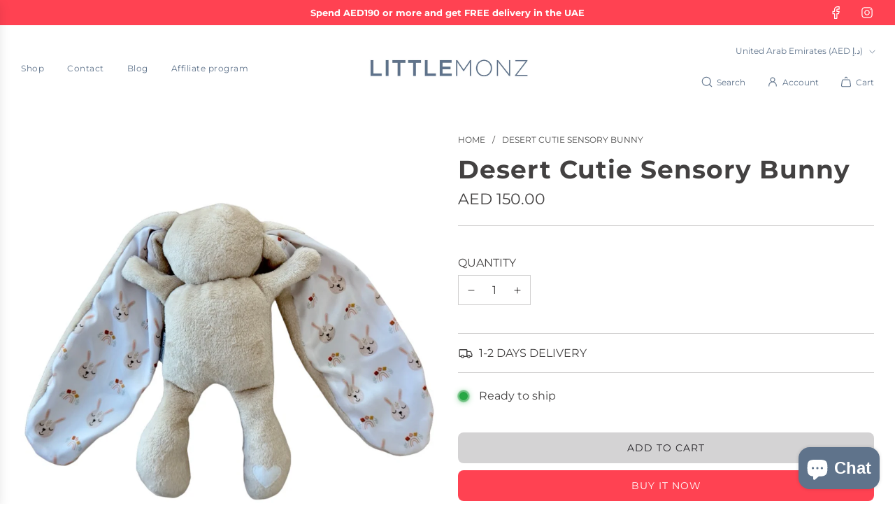

--- FILE ---
content_type: text/html; charset=UTF-8
request_url: https://pre.bossapps.co/api/js/f27dfb-3.myshopify.com/variants
body_size: 69
content:
{"48013911916857":"no","48020106740025":"no"}

--- FILE ---
content_type: text/javascript
request_url: https://www.littlemonz.com/cdn/shop/t/7/assets/SafeLoadScripts.js?v=146078427441320224911706856301
body_size: -474
content:
class SafeLoadScripts extends HTMLElement{constructor(){super()}connectedCallback(){let e=this.querySelectorAll("safe-load-scripts > script");e.forEach(e=>{let t=e.dataset.flowLoadKey,c=window.wetheme.webcomponentRegistry.checkScriptLoaded(t);if(!c){let s=document.createElement("script"),{src:a,defer:r,async:l,type:d}=e;s.src=a,s.defer=r,s.async=l,s.type=d,this.parentElement.appendChild(s)}})}}customElements.define("safe-load-scripts",SafeLoadScripts);

--- FILE ---
content_type: text/javascript
request_url: https://www.littlemonz.com/cdn/shop/t/7/assets/component-back-to-top.js?v=44274619796610542081706856301
body_size: -396
content:
(()=>{var t={};class s extends HTMLElement{constructor(){super(),this.button=this.querySelector('[data-selector="back-to-top-button"]'),this.lastScrollPosition=window.pageYOffset}connectedCallback(){this.attachEvents(),this.handleDisplay(this.isDesktop())}attachEvents(){window.addEventListener("scroll",this.handleScroll.bind(this)),this.button.addEventListener("click",this.scrollToTop.bind(this)),this.button.addEventListener("focus",this.showButton.bind(this))}scrollToTop(){window.scrollTo({top:0,behavior:this.scrollBehavior}),this.button.blur()}handleScroll(){let t=window.pageYOffset;t>this.lastScrollPosition?this.handleDisplay(this.isDesktop()):this.handleDisplay(this.isDesktop(),!0),this.lastScrollPosition=t<=0?0:t}handleDisplay(t,s=!1){window.pageYOffset>window.innerHeight&&(t||s)?this.showButton():this.hideButton()}showButton(){this.classList.contains("back-to-top--visible")||this.classList.add("back-to-top--visible")}hideButton(){this.classList.contains("back-to-top--visible")&&this.classList.remove("back-to-top--visible")}isDesktop(){return!window.matchMedia("screen and (max-width: 767px)").matches}get scrollBehavior(){let t=window.matchMedia("(prefers-reduced-motion: reduce)");return t.matches?"auto":"smooth"}}customElements.define("back-to-top",s)})();

--- FILE ---
content_type: text/javascript
request_url: https://www.littlemonz.com/cdn/shop/t/7/assets/component-stock-level-indicator.js?v=87312341117126139381706856301
body_size: -532
content:
(()=>{var t={};class e extends HTMLElement{constructor(){super()}static get observedAttributes(){return["data-flow-variant-id"]}attributeChangedCallback(t,e,s){e&&e!==s&&this.setActiveIndicator(s)}connectedCallback(){this.init()}init(){let t=new IntersectionObserver(this.intersected,{threshold:1});t.observe(this)}intersected(t,e){t[0].isIntersecting&&(t[0].target.classList.add("animate-bar"),e.unobserve(t[0].target))}setActiveIndicator(t){let e=this.querySelectorAll('[data-flow-selector="stock-level-indicator"]');e.forEach(e=>{t==e.dataset.variantId?e.classList.remove("hidden"):e.classList.add("hidden")})}}customElements.define("stock-level-indicator",e)})();

--- FILE ---
content_type: text/javascript
request_url: https://www.littlemonz.com/cdn/shop/t/7/assets/component-product-recommendations.js?v=130990794174538891021706856301
body_size: 66116
content:
(()=>{var e={755:function(e,t){var i,n,s,r; /*!
 * jQuery JavaScript Library v3.6.1
 * https://jquery.com/
 *
 * Includes Sizzle.js
 * https://sizzlejs.com/
 *
 * Copyright OpenJS Foundation and other contributors
 * Released under the MIT license
 * https://jquery.org/license
 *
 * Date: 2022-08-26T17:52Z
 */ s="undefined"!=typeof window?window:this,r=function(s,r){"use strict";var a=[],o=Object.getPrototypeOf,l=a.slice,d=a.flat?function(e){return a.flat.call(e)}:function(e){return a.concat.apply([],e)},u=a.push,c=a.indexOf,p={},h=p.toString,f=p.hasOwnProperty,m=f.toString,g=m.call(Object),v={},$=function e(t){return"function"==typeof t&&"number"!=typeof t.nodeType&&"function"!=typeof t.item},y=function e(t){return null!=t&&t===t.window},b=s.document,_={type:!0,src:!0,nonce:!0,noModule:!0};function x(e,t,i){var n,s,r=(i=i||b).createElement("script");if(r.text=e,t)for(n in _)(s=t[n]||t.getAttribute&&t.getAttribute(n))&&r.setAttribute(n,s);i.head.appendChild(r).parentNode.removeChild(r)}function w(e){return null==e?e+"":"object"==typeof e||"function"==typeof e?p[h.call(e)]||"object":typeof e}var T="3.6.1",C=function(e,t){return new C.fn.init(e,t)};function E(e){var t=!!e&&"length"in e&&e.length,i=w(e);return!($(e)||y(e))&&("array"===i||0===t||"number"==typeof t&&t>0&&t-1 in e)}C.fn=C.prototype={jquery:T,constructor:C,length:0,toArray:function(){return l.call(this)},get:function(e){return null==e?l.call(this):e<0?this[e+this.length]:this[e]},pushStack:function(e){var t=C.merge(this.constructor(),e);return t.prevObject=this,t},each:function(e){return C.each(this,e)},map:function(e){return this.pushStack(C.map(this,function(t,i){return e.call(t,i,t)}))},slice:function(){return this.pushStack(l.apply(this,arguments))},first:function(){return this.eq(0)},last:function(){return this.eq(-1)},even:function(){return this.pushStack(C.grep(this,function(e,t){return(t+1)%2}))},odd:function(){return this.pushStack(C.grep(this,function(e,t){return t%2}))},eq:function(e){var t=this.length,i=+e+(e<0?t:0);return this.pushStack(i>=0&&i<t?[this[i]]:[])},end:function(){return this.prevObject||this.constructor()},push:u,sort:a.sort,splice:a.splice},C.extend=C.fn.extend=function(){var e,t,i,n,s,r,a=arguments[0]||{},o=1,l=arguments.length,d=!1;for("boolean"==typeof a&&(d=a,a=arguments[o]||{},o++),"object"==typeof a||$(a)||(a={}),o===l&&(a=this,o--);o<l;o++)if(null!=(e=arguments[o]))for(t in e)n=e[t],"__proto__"!==t&&a!==n&&(d&&n&&(C.isPlainObject(n)||(s=Array.isArray(n)))?(i=a[t],r=s&&!Array.isArray(i)?[]:s||C.isPlainObject(i)?i:{},s=!1,a[t]=C.extend(d,r,n)):void 0!==n&&(a[t]=n));return a},C.extend({expando:"jQuery"+(T+Math.random()).replace(/\D/g,""),isReady:!0,error:function(e){throw Error(e)},noop:function(){},isPlainObject:function(e){var t,i;return!!e&&"[object Object]"===h.call(e)&&(!(t=o(e))||"function"==typeof(i=f.call(t,"constructor")&&t.constructor)&&m.call(i)===g)},isEmptyObject:function(e){var t;for(t in e)return!1;return!0},globalEval:function(e,t,i){x(e,{nonce:t&&t.nonce},i)},each:function(e,t){var i,n=0;if(E(e))for(i=e.length;n<i&&!1!==t.call(e[n],n,e[n]);n++);else for(n in e)if(!1===t.call(e[n],n,e[n]))break;return e},makeArray:function(e,t){var i=t||[];return null!=e&&(E(Object(e))?C.merge(i,"string"==typeof e?[e]:e):u.call(i,e)),i},inArray:function(e,t,i){return null==t?-1:c.call(t,e,i)},merge:function(e,t){for(var i=+t.length,n=0,s=e.length;n<i;n++)e[s++]=t[n];return e.length=s,e},grep:function(e,t,i){for(var n,s=[],r=0,a=e.length,o=!i;r<a;r++)(n=!t(e[r],r))!==o&&s.push(e[r]);return s},map:function(e,t,i){var n,s,r=0,a=[];if(E(e))for(n=e.length;r<n;r++)null!=(s=t(e[r],r,i))&&a.push(s);else for(r in e)null!=(s=t(e[r],r,i))&&a.push(s);return d(a)},guid:1,support:v}),"function"==typeof Symbol&&(C.fn[Symbol.iterator]=a[Symbol.iterator]),C.each("Boolean Number String Function Array Date RegExp Object Error Symbol".split(" "),function(e,t){p["[object "+t+"]"]=t.toLowerCase()});var S=/*!
 * Sizzle CSS Selector Engine v2.3.6
 * https://sizzlejs.com/
 *
 * Copyright JS Foundation and other contributors
 * Released under the MIT license
 * https://js.foundation/
 *
 * Date: 2021-02-16
 */ function(e){var t,i,n,s,r,a,o,l,d,u,c,p,h,f,m,g,v,$,y,b="sizzle"+1*new Date,_=e.document,x=0,w=0,T=ed(),C=ed(),E=ed(),S=ed(),k=function(e,t){return e===t&&(c=!0),0},P={}.hasOwnProperty,L=[],D=L.pop,M=L.push,z=L.push,A=L.slice,N=function(e,t){for(var i=0,n=e.length;i<n;i++)if(e[i]===t)return i;return -1},I="checked|selected|async|autofocus|autoplay|controls|defer|disabled|hidden|ismap|loop|multiple|open|readonly|required|scoped",H="[\\x20\\t\\r\\n\\f]",O="(?:\\\\[\\da-fA-F]{1,6}"+H+"?|\\\\[^\\r\\n\\f]|[\\w-]|[^\0-\\x7f])+",q="\\["+H+"*("+O+")(?:"+H+"*([*^$|!~]?=)"+H+"*(?:'((?:\\\\.|[^\\\\'])*)'|\"((?:\\\\.|[^\\\\\"])*)\"|("+O+"))|)"+H+"*\\]",B=":("+O+")(?:\\((('((?:\\\\.|[^\\\\'])*)'|\"((?:\\\\.|[^\\\\\"])*)\")|((?:\\\\.|[^\\\\()[\\]]|"+q+")*)|.*)\\)|)",j=RegExp(H+"+","g"),W=RegExp("^"+H+"+|((?:^|[^\\\\])(?:\\\\.)*)"+H+"+$","g"),X=RegExp("^"+H+"*,"+H+"*"),R=RegExp("^"+H+"*([>+~]|"+H+")"+H+"*"),G=RegExp(H+"|>"),V=RegExp(B),F=RegExp("^"+O+"$"),Y={ID:RegExp("^#("+O+")"),CLASS:RegExp("^\\.("+O+")"),TAG:RegExp("^("+O+"|[*])"),ATTR:RegExp("^"+q),PSEUDO:RegExp("^"+B),CHILD:RegExp("^:(only|first|last|nth|nth-last)-(child|of-type)(?:\\("+H+"*(even|odd|(([+-]|)(\\d*)n|)"+H+"*(?:([+-]|)"+H+"*(\\d+)|))"+H+"*\\)|)","i"),bool:RegExp("^(?:"+I+")$","i"),needsContext:RegExp("^"+H+"*[>+~]|:(even|odd|eq|gt|lt|nth|first|last)(?:\\("+H+"*((?:-\\d)?\\d*)"+H+"*\\)|)(?=[^-]|$)","i")},U=/HTML$/i,K=/^(?:input|select|textarea|button)$/i,Q=/^h\d$/i,J=/^[^{]+\{\s*\[native \w/,Z=/^(?:#([\w-]+)|(\w+)|\.([\w-]+))$/,ee=/[+~]/,et=RegExp("\\\\[\\da-fA-F]{1,6}"+H+"?|\\\\([^\\r\\n\\f])","g"),ei=function(e,t){var i="0x"+e.slice(1)-65536;return t||(i<0?String.fromCharCode(i+65536):String.fromCharCode(i>>10|55296,1023&i|56320))},en=/([\0-\x1f\x7f]|^-?\d)|^-$|[^\0-\x1f\x7f-\uFFFF\w-]/g,es=function(e,t){return t?"\0"===e?"�":e.slice(0,-1)+"\\"+e.charCodeAt(e.length-1).toString(16)+" ":"\\"+e},er=function(){p()},ea=e_(function(e){return!0===e.disabled&&"fieldset"===e.nodeName.toLowerCase()},{dir:"parentNode",next:"legend"});try{z.apply(L=A.call(_.childNodes),_.childNodes),L[_.childNodes.length].nodeType}catch(eo){z={apply:L.length?function(e,t){M.apply(e,A.call(t))}:function(e,t){for(var i=e.length,n=0;e[i++]=t[n++];);e.length=i-1}}}function el(e,t,n,s){var r,o,d,u,c,f,v,$=t&&t.ownerDocument,_=t?t.nodeType:9;if(n=n||[],"string"!=typeof e||!e||1!==_&&9!==_&&11!==_)return n;if(!s&&(p(t),t=t||h,m)){if(11!==_&&(c=Z.exec(e))){if(r=c[1]){if(9===_){if(!(d=t.getElementById(r)))return n;if(d.id===r)return n.push(d),n}else if($&&(d=$.getElementById(r))&&y(t,d)&&d.id===r)return n.push(d),n}else if(c[2])return z.apply(n,t.getElementsByTagName(e)),n;else if((r=c[3])&&i.getElementsByClassName&&t.getElementsByClassName)return z.apply(n,t.getElementsByClassName(r)),n}if(i.qsa&&!S[e+" "]&&(!g||!g.test(e))&&(1!==_||"object"!==t.nodeName.toLowerCase())){if(v=e,$=t,1===_&&(G.test(e)||R.test(e))){for(($=ee.test(e)&&e$(t.parentNode)||t)===t&&i.scope||((u=t.getAttribute("id"))?u=u.replace(en,es):t.setAttribute("id",u=b)),o=(f=a(e)).length;o--;)f[o]=(u?"#"+u:":scope")+" "+eb(f[o]);v=f.join(",")}try{return z.apply(n,$.querySelectorAll(v)),n}catch(x){S(e,!0)}finally{u===b&&t.removeAttribute("id")}}}return l(e.replace(W,"$1"),t,n,s)}function ed(){var e=[];function t(i,s){return e.push(i+" ")>n.cacheLength&&delete t[e.shift()],t[i+" "]=s}return t}function eu(e){return e[b]=!0,e}function ec(e){var t=h.createElement("fieldset");try{return!!e(t)}catch(i){return!1}finally{t.parentNode&&t.parentNode.removeChild(t),t=null}}function ep(e,t){for(var i=e.split("|"),s=i.length;s--;)n.attrHandle[i[s]]=t}function eh(e,t){var i=t&&e,n=i&&1===e.nodeType&&1===t.nodeType&&e.sourceIndex-t.sourceIndex;if(n)return n;if(i){for(;i=i.nextSibling;)if(i===t)return -1}return e?1:-1}function ef(e){return function(t){return"input"===t.nodeName.toLowerCase()&&t.type===e}}function em(e){return function(t){var i=t.nodeName.toLowerCase();return("input"===i||"button"===i)&&t.type===e}}function eg(e){return function(t){if("form"in t){if(t.parentNode&&!1===t.disabled)return"label"in t?"label"in t.parentNode?t.parentNode.disabled===e:t.disabled===e:t.isDisabled===e||!e!==t.isDisabled&&ea(t)===e;return t.disabled===e}return"label"in t&&t.disabled===e}}function ev(e){return eu(function(t){return t=+t,eu(function(i,n){for(var s,r=e([],i.length,t),a=r.length;a--;)i[s=r[a]]&&(i[s]=!(n[s]=i[s]))})})}function e$(e){return e&&void 0!==e.getElementsByTagName&&e}for(t in i=el.support={},r=el.isXML=function(e){var t=e&&e.namespaceURI,i=e&&(e.ownerDocument||e).documentElement;return!U.test(t||i&&i.nodeName||"HTML")},p=el.setDocument=function(e){var t,s,a=e?e.ownerDocument||e:_;return a!=h&&9===a.nodeType&&a.documentElement&&(f=(h=a).documentElement,m=!r(h),_!=h&&(s=h.defaultView)&&s.top!==s&&(s.addEventListener?s.addEventListener("unload",er,!1):s.attachEvent&&s.attachEvent("onunload",er)),i.scope=ec(function(e){return f.appendChild(e).appendChild(h.createElement("div")),void 0!==e.querySelectorAll&&!e.querySelectorAll(":scope fieldset div").length}),i.attributes=ec(function(e){return e.className="i",!e.getAttribute("className")}),i.getElementsByTagName=ec(function(e){return e.appendChild(h.createComment("")),!e.getElementsByTagName("*").length}),i.getElementsByClassName=J.test(h.getElementsByClassName),i.getById=ec(function(e){return f.appendChild(e).id=b,!h.getElementsByName||!h.getElementsByName(b).length}),i.getById?(n.filter.ID=function(e){var t=e.replace(et,ei);return function(e){return e.getAttribute("id")===t}},n.find.ID=function(e,t){if(void 0!==t.getElementById&&m){var i=t.getElementById(e);return i?[i]:[]}}):(n.filter.ID=function(e){var t=e.replace(et,ei);return function(e){var i=void 0!==e.getAttributeNode&&e.getAttributeNode("id");return i&&i.value===t}},n.find.ID=function(e,t){if(void 0!==t.getElementById&&m){var i,n,s,r=t.getElementById(e);if(r){if((i=r.getAttributeNode("id"))&&i.value===e)return[r];for(s=t.getElementsByName(e),n=0;r=s[n++];)if((i=r.getAttributeNode("id"))&&i.value===e)return[r]}return[]}}),n.find.TAG=i.getElementsByTagName?function(e,t){return void 0!==t.getElementsByTagName?t.getElementsByTagName(e):i.qsa?t.querySelectorAll(e):void 0}:function(e,t){var i,n=[],s=0,r=t.getElementsByTagName(e);if("*"===e){for(;i=r[s++];)1===i.nodeType&&n.push(i);return n}return r},n.find.CLASS=i.getElementsByClassName&&function(e,t){if(void 0!==t.getElementsByClassName&&m)return t.getElementsByClassName(e)},v=[],g=[],(i.qsa=J.test(h.querySelectorAll))&&(ec(function(e){var t;f.appendChild(e).innerHTML="<a id='"+b+"'></a><select id='"+b+"-\r\\' msallowcapture=''><option selected=''></option></select>",e.querySelectorAll("[msallowcapture^='']").length&&g.push("[*^$]="+H+"*(?:''|\"\")"),e.querySelectorAll("[selected]").length||g.push("\\["+H+"*(?:value|"+I+")"),e.querySelectorAll("[id~="+b+"-]").length||g.push("~="),(t=h.createElement("input")).setAttribute("name",""),e.appendChild(t),e.querySelectorAll("[name='']").length||g.push("\\["+H+"*name"+H+"*="+H+"*(?:''|\"\")"),e.querySelectorAll(":checked").length||g.push(":checked"),e.querySelectorAll("a#"+b+"+*").length||g.push(".#.+[+~]"),e.querySelectorAll("\\\f"),g.push("[\\r\\n\\f]")}),ec(function(e){e.innerHTML="<a href='' disabled='disabled'></a><select disabled='disabled'><option/></select>";var t=h.createElement("input");t.setAttribute("type","hidden"),e.appendChild(t).setAttribute("name","D"),e.querySelectorAll("[name=d]").length&&g.push("name"+H+"*[*^$|!~]?="),2!==e.querySelectorAll(":enabled").length&&g.push(":enabled",":disabled"),f.appendChild(e).disabled=!0,2!==e.querySelectorAll(":disabled").length&&g.push(":enabled",":disabled"),e.querySelectorAll("*,:x"),g.push(",.*:")})),(i.matchesSelector=J.test($=f.matches||f.webkitMatchesSelector||f.mozMatchesSelector||f.oMatchesSelector||f.msMatchesSelector))&&ec(function(e){i.disconnectedMatch=$.call(e,"*"),$.call(e,"[s!='']:x"),v.push("!=",B)}),g=g.length&&RegExp(g.join("|")),v=v.length&&RegExp(v.join("|")),y=(t=J.test(f.compareDocumentPosition))||J.test(f.contains)?function(e,t){var i=9===e.nodeType?e.documentElement:e,n=t&&t.parentNode;return e===n||!!(n&&1===n.nodeType&&(i.contains?i.contains(n):e.compareDocumentPosition&&16&e.compareDocumentPosition(n)))}:function(e,t){if(t){for(;t=t.parentNode;)if(t===e)return!0}return!1},k=t?function(e,t){if(e===t)return c=!0,0;var n=!e.compareDocumentPosition-!t.compareDocumentPosition;return n?n:1&(n=(e.ownerDocument||e)==(t.ownerDocument||t)?e.compareDocumentPosition(t):1)||!i.sortDetached&&t.compareDocumentPosition(e)===n?e==h||e.ownerDocument==_&&y(_,e)?-1:t==h||t.ownerDocument==_&&y(_,t)?1:u?N(u,e)-N(u,t):0:4&n?-1:1}:function(e,t){if(e===t)return c=!0,0;var i,n=0,s=e.parentNode,r=t.parentNode,a=[e],o=[t];if(!s||!r)return e==h?-1:t==h?1:s?-1:r?1:u?N(u,e)-N(u,t):0;if(s===r)return eh(e,t);for(i=e;i=i.parentNode;)a.unshift(i);for(i=t;i=i.parentNode;)o.unshift(i);for(;a[n]===o[n];)n++;return n?eh(a[n],o[n]):a[n]==_?-1:o[n]==_?1:0}),h},el.matches=function(e,t){return el(e,null,null,t)},el.matchesSelector=function(e,t){if(p(e),i.matchesSelector&&m&&!S[t+" "]&&(!v||!v.test(t))&&(!g||!g.test(t)))try{var n=$.call(e,t);if(n||i.disconnectedMatch||e.document&&11!==e.document.nodeType)return n}catch(s){S(t,!0)}return el(t,h,null,[e]).length>0},el.contains=function(e,t){return(e.ownerDocument||e)!=h&&p(e),y(e,t)},el.attr=function(e,t){(e.ownerDocument||e)!=h&&p(e);var s=n.attrHandle[t.toLowerCase()],r=s&&P.call(n.attrHandle,t.toLowerCase())?s(e,t,!m):void 0;return void 0!==r?r:i.attributes||!m?e.getAttribute(t):(r=e.getAttributeNode(t))&&r.specified?r.value:null},el.escape=function(e){return(e+"").replace(en,es)},el.error=function(e){throw Error("Syntax error, unrecognized expression: "+e)},el.uniqueSort=function(e){var t,n=[],s=0,r=0;if(c=!i.detectDuplicates,u=!i.sortStable&&e.slice(0),e.sort(k),c){for(;t=e[r++];)t===e[r]&&(s=n.push(r));for(;s--;)e.splice(n[s],1)}return u=null,e},s=el.getText=function(e){var t,i="",n=0,r=e.nodeType;if(r){if(1===r||9===r||11===r){if("string"==typeof e.textContent)return e.textContent;for(e=e.firstChild;e;e=e.nextSibling)i+=s(e)}else if(3===r||4===r)return e.nodeValue}else for(;t=e[n++];)i+=s(t);return i},(n=el.selectors={cacheLength:50,createPseudo:eu,match:Y,attrHandle:{},find:{},relative:{">":{dir:"parentNode",first:!0}," ":{dir:"parentNode"},"+":{dir:"previousSibling",first:!0},"~":{dir:"previousSibling"}},preFilter:{ATTR:function(e){return e[1]=e[1].replace(et,ei),e[3]=(e[3]||e[4]||e[5]||"").replace(et,ei),"~="===e[2]&&(e[3]=" "+e[3]+" "),e.slice(0,4)},CHILD:function(e){return e[1]=e[1].toLowerCase(),"nth"===e[1].slice(0,3)?(e[3]||el.error(e[0]),e[4]=+(e[4]?e[5]+(e[6]||1):2*("even"===e[3]||"odd"===e[3])),e[5]=+(e[7]+e[8]||"odd"===e[3])):e[3]&&el.error(e[0]),e},PSEUDO:function(e){var t,i=!e[6]&&e[2];return Y.CHILD.test(e[0])?null:(e[3]?e[2]=e[4]||e[5]||"":i&&V.test(i)&&(t=a(i,!0))&&(t=i.indexOf(")",i.length-t)-i.length)&&(e[0]=e[0].slice(0,t),e[2]=i.slice(0,t)),e.slice(0,3))}},filter:{TAG:function(e){var t=e.replace(et,ei).toLowerCase();return"*"===e?function(){return!0}:function(e){return e.nodeName&&e.nodeName.toLowerCase()===t}},CLASS:function(e){var t=T[e+" "];return t||(t=RegExp("(^|"+H+")"+e+"("+H+"|$)"),T(e,function(e){return t.test("string"==typeof e.className&&e.className||void 0!==e.getAttribute&&e.getAttribute("class")||"")}))},ATTR:function(e,t,i){return function(n){var s=el.attr(n,e);return null==s?"!="===t:!t||(s+="","="===t?s===i:"!="===t?s!==i:"^="===t?i&&0===s.indexOf(i):"*="===t?i&&s.indexOf(i)>-1:"$="===t?i&&s.slice(-i.length)===i:"~="===t?(" "+s.replace(j," ")+" ").indexOf(i)>-1:"|="===t&&(s===i||s.slice(0,i.length+1)===i+"-"))}},CHILD:function(e,t,i,n,s){var r="nth"!==e.slice(0,3),a="last"!==e.slice(-4),o="of-type"===t;return 1===n&&0===s?function(e){return!!e.parentNode}:function(t,i,l){var d,u,c,p,h,f,m=r!==a?"nextSibling":"previousSibling",g=t.parentNode,v=o&&t.nodeName.toLowerCase(),$=!l&&!o,y=!1;if(g){if(r){for(;m;){for(p=t;p=p[m];)if(o?p.nodeName.toLowerCase()===v:1===p.nodeType)return!1;f=m="only"===e&&!f&&"nextSibling"}return!0}if(f=[a?g.firstChild:g.lastChild],a&&$){for(y=(h=(d=(u=(c=(p=g)[b]||(p[b]={}))[p.uniqueID]||(c[p.uniqueID]={}))[e]||[])[0]===x&&d[1])&&d[2],p=h&&g.childNodes[h];p=++h&&p&&p[m]||(y=h=0)||f.pop();)if(1===p.nodeType&&++y&&p===t){u[e]=[x,h,y];break}}else if($&&(y=h=(d=(u=(c=(p=t)[b]||(p[b]={}))[p.uniqueID]||(c[p.uniqueID]={}))[e]||[])[0]===x&&d[1]),!1===y)for(;(p=++h&&p&&p[m]||(y=h=0)||f.pop())&&(!((o?p.nodeName.toLowerCase()===v:1===p.nodeType)&&++y)||($&&((u=(c=p[b]||(p[b]={}))[p.uniqueID]||(c[p.uniqueID]={}))[e]=[x,y]),p!==t)););return(y-=s)===n||y%n==0&&y/n>=0}}},PSEUDO:function(e,t){var i,s=n.pseudos[e]||n.setFilters[e.toLowerCase()]||el.error("unsupported pseudo: "+e);return s[b]?s(t):s.length>1?(i=[e,e,"",t],n.setFilters.hasOwnProperty(e.toLowerCase())?eu(function(e,i){for(var n,r=s(e,t),a=r.length;a--;)e[n=N(e,r[a])]=!(i[n]=r[a])}):function(e){return s(e,0,i)}):s}},pseudos:{not:eu(function(e){var t=[],i=[],n=o(e.replace(W,"$1"));return n[b]?eu(function(e,t,i,s){for(var r,a=n(e,null,s,[]),o=e.length;o--;)(r=a[o])&&(e[o]=!(t[o]=r))}):function(e,s,r){return t[0]=e,n(t,null,r,i),t[0]=null,!i.pop()}}),has:eu(function(e){return function(t){return el(e,t).length>0}}),contains:eu(function(e){return e=e.replace(et,ei),function(t){return(t.textContent||s(t)).indexOf(e)>-1}}),lang:eu(function(e){return F.test(e||"")||el.error("unsupported lang: "+e),e=e.replace(et,ei).toLowerCase(),function(t){var i;do if(i=m?t.lang:t.getAttribute("xml:lang")||t.getAttribute("lang"))return(i=i.toLowerCase())===e||0===i.indexOf(e+"-");while((t=t.parentNode)&&1===t.nodeType);return!1}}),target:function(t){var i=e.location&&e.location.hash;return i&&i.slice(1)===t.id},root:function(e){return e===f},focus:function(e){return e===h.activeElement&&(!h.hasFocus||h.hasFocus())&&!!(e.type||e.href||~e.tabIndex)},enabled:eg(!1),disabled:eg(!0),checked:function(e){var t=e.nodeName.toLowerCase();return"input"===t&&!!e.checked||"option"===t&&!!e.selected},selected:function(e){return e.parentNode&&e.parentNode.selectedIndex,!0===e.selected},empty:function(e){for(e=e.firstChild;e;e=e.nextSibling)if(e.nodeType<6)return!1;return!0},parent:function(e){return!n.pseudos.empty(e)},header:function(e){return Q.test(e.nodeName)},input:function(e){return K.test(e.nodeName)},button:function(e){var t=e.nodeName.toLowerCase();return"input"===t&&"button"===e.type||"button"===t},text:function(e){var t;return"input"===e.nodeName.toLowerCase()&&"text"===e.type&&(null==(t=e.getAttribute("type"))||"text"===t.toLowerCase())},first:ev(function(){return[0]}),last:ev(function(e,t){return[t-1]}),eq:ev(function(e,t,i){return[i<0?i+t:i]}),even:ev(function(e,t){for(var i=0;i<t;i+=2)e.push(i);return e}),odd:ev(function(e,t){for(var i=1;i<t;i+=2)e.push(i);return e}),lt:ev(function(e,t,i){for(var n=i<0?i+t:i>t?t:i;--n>=0;)e.push(n);return e}),gt:ev(function(e,t,i){for(var n=i<0?i+t:i;++n<t;)e.push(n);return e})}}).pseudos.nth=n.pseudos.eq,{radio:!0,checkbox:!0,file:!0,password:!0,image:!0})n.pseudos[t]=ef(t);for(t in{submit:!0,reset:!0})n.pseudos[t]=em(t);function ey(){}function eb(e){for(var t=0,i=e.length,n="";t<i;t++)n+=e[t].value;return n}function e_(e,t,i){var n=t.dir,s=t.next,r=s||n,a=i&&"parentNode"===r,o=w++;return t.first?function(t,i,s){for(;t=t[n];)if(1===t.nodeType||a)return e(t,i,s);return!1}:function(t,i,l){var d,u,c,p=[x,o];if(l){for(;t=t[n];)if((1===t.nodeType||a)&&e(t,i,l))return!0}else for(;t=t[n];)if(1===t.nodeType||a){if(u=(c=t[b]||(t[b]={}))[t.uniqueID]||(c[t.uniqueID]={}),s&&s===t.nodeName.toLowerCase())t=t[n]||t;else if((d=u[r])&&d[0]===x&&d[1]===o)return p[2]=d[2];else if(u[r]=p,p[2]=e(t,i,l))return!0}return!1}}function ex(e){return e.length>1?function(t,i,n){for(var s=e.length;s--;)if(!e[s](t,i,n))return!1;return!0}:e[0]}function ew(e,t,i,n,s){for(var r,a=[],o=0,l=e.length,d=null!=t;o<l;o++)(r=e[o])&&(!i||i(r,n,s))&&(a.push(r),d&&t.push(o));return a}function eT(e,t,i,n,s,r){return n&&!n[b]&&(n=eT(n)),s&&!s[b]&&(s=eT(s,r)),eu(function(r,a,o,l){var d,u,c,p=[],h=[],f=a.length,m=r||function e(t,i,n){for(var s=0,r=i.length;s<r;s++)el(t,i[s],n);return n}(t||"*",o.nodeType?[o]:o,[]),g=e&&(r||!t)?ew(m,p,e,o,l):m,v=i?s||(r?e:f||n)?[]:a:g;if(i&&i(g,v,o,l),n)for(d=ew(v,h),n(d,[],o,l),u=d.length;u--;)(c=d[u])&&(v[h[u]]=!(g[h[u]]=c));if(r){if(s||e){if(s){for(d=[],u=v.length;u--;)(c=v[u])&&d.push(g[u]=c);s(null,v=[],d,l)}for(u=v.length;u--;)(c=v[u])&&(d=s?N(r,c):p[u])>-1&&(r[d]=!(a[d]=c))}}else v=ew(v===a?v.splice(f,v.length):v),s?s(null,a,v,l):z.apply(a,v)})}function eC(e){for(var t,i,s,r=e.length,a=n.relative[e[0].type],o=a||n.relative[" "],l=a?1:0,u=e_(function(e){return e===t},o,!0),c=e_(function(e){return N(t,e)>-1},o,!0),p=[function(e,i,n){var s=!a&&(n||i!==d)||((t=i).nodeType?u(e,i,n):c(e,i,n));return t=null,s}];l<r;l++)if(i=n.relative[e[l].type])p=[e_(ex(p),i)];else{if((i=n.filter[e[l].type].apply(null,e[l].matches))[b]){for(s=++l;s<r&&!n.relative[e[s].type];s++);return eT(l>1&&ex(p),l>1&&eb(e.slice(0,l-1).concat({value:" "===e[l-2].type?"*":""})).replace(W,"$1"),i,l<s&&eC(e.slice(l,s)),s<r&&eC(e=e.slice(s)),s<r&&eb(e))}p.push(i)}return ex(p)}return ey.prototype=n.filters=n.pseudos,n.setFilters=new ey,a=el.tokenize=function(e,t){var i,s,r,a,o,l,d,u=C[e+" "];if(u)return t?0:u.slice(0);for(o=e,l=[],d=n.preFilter;o;){for(a in(!i||(s=X.exec(o)))&&(s&&(o=o.slice(s[0].length)||o),l.push(r=[])),i=!1,(s=R.exec(o))&&(i=s.shift(),r.push({value:i,type:s[0].replace(W," ")}),o=o.slice(i.length)),n.filter)(s=Y[a].exec(o))&&(!d[a]||(s=d[a](s)))&&(i=s.shift(),r.push({value:i,type:a,matches:s}),o=o.slice(i.length));if(!i)break}return t?o.length:o?el.error(e):C(e,l).slice(0)},o=el.compile=function(e,t){var i,s,r,o,l,u,c=[],f=[],g=E[e+" "];if(!g){for(t||(t=a(e)),u=t.length;u--;)(g=eC(t[u]))[b]?c.push(g):f.push(g);(g=E(e,(i=f,r=(s=c).length>0,o=i.length>0,l=function(e,t,a,l,u){var c,f,g,v=0,$="0",y=e&&[],b=[],_=d,w=e||o&&n.find.TAG("*",u),T=x+=null==_?1:Math.random()||.1,C=w.length;for(u&&(d=t==h||t||u);$!==C&&null!=(c=w[$]);$++){if(o&&c){for(f=0,t||c.ownerDocument==h||(p(c),a=!m);g=i[f++];)if(g(c,t||h,a)){l.push(c);break}u&&(x=T)}r&&((c=!g&&c)&&v--,e&&y.push(c))}if(v+=$,r&&$!==v){for(f=0;g=s[f++];)g(y,b,t,a);if(e){if(v>0)for(;$--;)y[$]||b[$]||(b[$]=D.call(l));b=ew(b)}z.apply(l,b),u&&!e&&b.length>0&&v+s.length>1&&el.uniqueSort(l)}return u&&(x=T,d=_),y},r?eu(l):l))).selector=e}return g},l=el.select=function(e,t,i,s){var r,l,d,u,c,p="function"==typeof e&&e,h=!s&&a(e=p.selector||e);if(i=i||[],1===h.length){if((l=h[0]=h[0].slice(0)).length>2&&"ID"===(d=l[0]).type&&9===t.nodeType&&m&&n.relative[l[1].type]){if(!(t=(n.find.ID(d.matches[0].replace(et,ei),t)||[])[0]))return i;p&&(t=t.parentNode),e=e.slice(l.shift().value.length)}for(r=Y.needsContext.test(e)?0:l.length;r--&&(d=l[r],!n.relative[u=d.type]);)if((c=n.find[u])&&(s=c(d.matches[0].replace(et,ei),ee.test(l[0].type)&&e$(t.parentNode)||t))){if(l.splice(r,1),!(e=s.length&&eb(l)))return z.apply(i,s),i;break}}return(p||o(e,h))(s,t,!m,i,!t||ee.test(e)&&e$(t.parentNode)||t),i},i.sortStable=b.split("").sort(k).join("")===b,i.detectDuplicates=!!c,p(),i.sortDetached=ec(function(e){return 1&e.compareDocumentPosition(h.createElement("fieldset"))}),ec(function(e){return e.innerHTML="<a href='#'></a>","#"===e.firstChild.getAttribute("href")})||ep("type|href|height|width",function(e,t,i){if(!i)return e.getAttribute(t,"type"===t.toLowerCase()?1:2)}),i.attributes&&ec(function(e){return e.innerHTML="<input/>",e.firstChild.setAttribute("value",""),""===e.firstChild.getAttribute("value")})||ep("value",function(e,t,i){if(!i&&"input"===e.nodeName.toLowerCase())return e.defaultValue}),ec(function(e){return null==e.getAttribute("disabled")})||ep(I,function(e,t,i){var n;if(!i)return!0===e[t]?t.toLowerCase():(n=e.getAttributeNode(t))&&n.specified?n.value:null}),el}(s);C.find=S,C.expr=S.selectors,C.expr[":"]=C.expr.pseudos,C.uniqueSort=C.unique=S.uniqueSort,C.text=S.getText,C.isXMLDoc=S.isXML,C.contains=S.contains,C.escapeSelector=S.escape;var k=function(e,t,i){for(var n=[],s=void 0!==i;(e=e[t])&&9!==e.nodeType;)if(1===e.nodeType){if(s&&C(e).is(i))break;n.push(e)}return n},P=function(e,t){for(var i=[];e;e=e.nextSibling)1===e.nodeType&&e!==t&&i.push(e);return i},L=C.expr.match.needsContext;function D(e,t){return e.nodeName&&e.nodeName.toLowerCase()===t.toLowerCase()}var M=/^<([a-z][^\/\0>:\x20\t\r\n\f]*)[\x20\t\r\n\f]*\/?>(?:<\/\1>|)$/i;function z(e,t,i){return $(t)?C.grep(e,function(e,n){return!!t.call(e,n,e)!==i}):t.nodeType?C.grep(e,function(e){return e===t!==i}):"string"!=typeof t?C.grep(e,function(e){return c.call(t,e)>-1!==i}):C.filter(t,e,i)}C.filter=function(e,t,i){var n=t[0];return(i&&(e=":not("+e+")"),1===t.length&&1===n.nodeType)?C.find.matchesSelector(n,e)?[n]:[]:C.find.matches(e,C.grep(t,function(e){return 1===e.nodeType}))},C.fn.extend({find:function(e){var t,i,n=this.length,s=this;if("string"!=typeof e)return this.pushStack(C(e).filter(function(){for(t=0;t<n;t++)if(C.contains(s[t],this))return!0}));for(t=0,i=this.pushStack([]);t<n;t++)C.find(e,s[t],i);return n>1?C.uniqueSort(i):i},filter:function(e){return this.pushStack(z(this,e||[],!1))},not:function(e){return this.pushStack(z(this,e||[],!0))},is:function(e){return!!z(this,"string"==typeof e&&L.test(e)?C(e):e||[],!1).length}});var A,N=/^(?:\s*(<[\w\W]+>)[^>]*|#([\w-]+))$/;(C.fn.init=function(e,t,i){var n,s;if(!e)return this;if(i=i||A,"string"==typeof e){if((n="<"===e[0]&&">"===e[e.length-1]&&e.length>=3?[null,e,null]:N.exec(e))&&(n[1]||!t)){if(!n[1])return(s=b.getElementById(n[2]))&&(this[0]=s,this.length=1),this;if(t=t instanceof C?t[0]:t,C.merge(this,C.parseHTML(n[1],t&&t.nodeType?t.ownerDocument||t:b,!0)),M.test(n[1])&&C.isPlainObject(t))for(n in t)$(this[n])?this[n](t[n]):this.attr(n,t[n]);return this}return!t||t.jquery?(t||i).find(e):this.constructor(t).find(e)}return e.nodeType?(this[0]=e,this.length=1,this):$(e)?void 0!==i.ready?i.ready(e):e(C):C.makeArray(e,this)}).prototype=C.fn,A=C(b);var I=/^(?:parents|prev(?:Until|All))/,H={children:!0,contents:!0,next:!0,prev:!0};function O(e,t){for(;(e=e[t])&&1!==e.nodeType;);return e}C.fn.extend({has:function(e){var t=C(e,this),i=t.length;return this.filter(function(){for(var e=0;e<i;e++)if(C.contains(this,t[e]))return!0})},closest:function(e,t){var i,n=0,s=this.length,r=[],a="string"!=typeof e&&C(e);if(!L.test(e)){for(;n<s;n++)for(i=this[n];i&&i!==t;i=i.parentNode)if(i.nodeType<11&&(a?a.index(i)>-1:1===i.nodeType&&C.find.matchesSelector(i,e))){r.push(i);break}}return this.pushStack(r.length>1?C.uniqueSort(r):r)},index:function(e){return e?"string"==typeof e?c.call(C(e),this[0]):c.call(this,e.jquery?e[0]:e):this[0]&&this[0].parentNode?this.first().prevAll().length:-1},add:function(e,t){return this.pushStack(C.uniqueSort(C.merge(this.get(),C(e,t))))},addBack:function(e){return this.add(null==e?this.prevObject:this.prevObject.filter(e))}}),C.each({parent:function(e){var t=e.parentNode;return t&&11!==t.nodeType?t:null},parents:function(e){return k(e,"parentNode")},parentsUntil:function(e,t,i){return k(e,"parentNode",i)},next:function(e){return O(e,"nextSibling")},prev:function(e){return O(e,"previousSibling")},nextAll:function(e){return k(e,"nextSibling")},prevAll:function(e){return k(e,"previousSibling")},nextUntil:function(e,t,i){return k(e,"nextSibling",i)},prevUntil:function(e,t,i){return k(e,"previousSibling",i)},siblings:function(e){return P((e.parentNode||{}).firstChild,e)},children:function(e){return P(e.firstChild)},contents:function(e){return null!=e.contentDocument&&o(e.contentDocument)?e.contentDocument:(D(e,"template")&&(e=e.content||e),C.merge([],e.childNodes))}},function(e,t){C.fn[e]=function(i,n){var s=C.map(this,t,i);return"Until"!==e.slice(-5)&&(n=i),n&&"string"==typeof n&&(s=C.filter(n,s)),this.length>1&&(H[e]||C.uniqueSort(s),I.test(e)&&s.reverse()),this.pushStack(s)}});var q=/[^\x20\t\r\n\f]+/g;function B(e){return e}function j(e){throw e}function W(e,t,i,n){var s;try{e&&$(s=e.promise)?s.call(e).done(t).fail(i):e&&$(s=e.then)?s.call(e,t,i):t.apply(void 0,[e].slice(n))}catch(r){i.apply(void 0,[r])}}C.Callbacks=function(e){e="string"==typeof e?(t=e,i={},C.each(t.match(q)||[],function(e,t){i[t]=!0}),i):C.extend({},e);var t,i,n,s,r,a,o=[],l=[],d=-1,u=function(){for(a=a||e.once,r=n=!0;l.length;d=-1)for(s=l.shift();++d<o.length;)!1===o[d].apply(s[0],s[1])&&e.stopOnFalse&&(d=o.length,s=!1);e.memory||(s=!1),n=!1,a&&(o=s?[]:"")},c={add:function(){return o&&(s&&!n&&(d=o.length-1,l.push(s)),function t(i){C.each(i,function(i,n){$(n)?e.unique&&c.has(n)||o.push(n):n&&n.length&&"string"!==w(n)&&t(n)})}(arguments),s&&!n&&u()),this},remove:function(){return C.each(arguments,function(e,t){for(var i;(i=C.inArray(t,o,i))>-1;)o.splice(i,1),i<=d&&d--}),this},has:function(e){return e?C.inArray(e,o)>-1:o.length>0},empty:function(){return o&&(o=[]),this},disable:function(){return a=l=[],o=s="",this},disabled:function(){return!o},lock:function(){return a=l=[],s||n||(o=s=""),this},locked:function(){return!!a},fireWith:function(e,t){return a||(t=[e,(t=t||[]).slice?t.slice():t],l.push(t),n||u()),this},fire:function(){return c.fireWith(this,arguments),this},fired:function(){return!!r}};return c},C.extend({Deferred:function(e){var t=[["notify","progress",C.Callbacks("memory"),C.Callbacks("memory"),2],["resolve","done",C.Callbacks("once memory"),C.Callbacks("once memory"),0,"resolved"],["reject","fail",C.Callbacks("once memory"),C.Callbacks("once memory"),1,"rejected"]],i="pending",n={state:function(){return i},always:function(){return r.done(arguments).fail(arguments),this},catch:function(e){return n.then(null,e)},pipe:function(){var e=arguments;return C.Deferred(function(i){C.each(t,function(t,n){var s=$(e[n[4]])&&e[n[4]];r[n[1]](function(){var e=s&&s.apply(this,arguments);e&&$(e.promise)?e.promise().progress(i.notify).done(i.resolve).fail(i.reject):i[n[0]+"With"](this,s?[e]:arguments)})}),e=null}).promise()},then:function(e,i,n){var r=0;function a(e,t,i,n){return function(){var o=this,l=arguments,d=function(){var s,d;if(!(e<r)){if((s=i.apply(o,l))===t.promise())throw TypeError("Thenable self-resolution");$(d=s&&("object"==typeof s||"function"==typeof s)&&s.then)?n?d.call(s,a(r,t,B,n),a(r,t,j,n)):(r++,d.call(s,a(r,t,B,n),a(r,t,j,n),a(r,t,B,t.notifyWith))):(i!==B&&(o=void 0,l=[s]),(n||t.resolveWith)(o,l))}},u=n?d:function(){try{d()}catch(n){C.Deferred.exceptionHook&&C.Deferred.exceptionHook(n,u.stackTrace),e+1>=r&&(i!==j&&(o=void 0,l=[n]),t.rejectWith(o,l))}};e?u():(C.Deferred.getStackHook&&(u.stackTrace=C.Deferred.getStackHook()),s.setTimeout(u))}}return C.Deferred(function(s){t[0][3].add(a(0,s,$(n)?n:B,s.notifyWith)),t[1][3].add(a(0,s,$(e)?e:B)),t[2][3].add(a(0,s,$(i)?i:j))}).promise()},promise:function(e){return null!=e?C.extend(e,n):n}},r={};return C.each(t,function(e,s){var a=s[2],o=s[5];n[s[1]]=a.add,o&&a.add(function(){i=o},t[3-e][2].disable,t[3-e][3].disable,t[0][2].lock,t[0][3].lock),a.add(s[3].fire),r[s[0]]=function(){return r[s[0]+"With"](this===r?void 0:this,arguments),this},r[s[0]+"With"]=a.fireWith}),n.promise(r),e&&e.call(r,r),r},when:function(e){var t=arguments.length,i=t,n=Array(i),s=l.call(arguments),r=C.Deferred(),a=function(e){return function(i){n[e]=this,s[e]=arguments.length>1?l.call(arguments):i,--t||r.resolveWith(n,s)}};if(t<=1&&(W(e,r.done(a(i)).resolve,r.reject,!t),"pending"===r.state()||$(s[i]&&s[i].then)))return r.then();for(;i--;)W(s[i],a(i),r.reject);return r.promise()}});var X=/^(Eval|Internal|Range|Reference|Syntax|Type|URI)Error$/;C.Deferred.exceptionHook=function(e,t){s.console&&s.console.warn&&e&&X.test(e.name)&&s.console.warn("jQuery.Deferred exception: "+e.message,e.stack,t)},C.readyException=function(e){s.setTimeout(function(){throw e})};var R=C.Deferred();function G(){b.removeEventListener("DOMContentLoaded",G),s.removeEventListener("load",G),C.ready()}C.fn.ready=function(e){return R.then(e).catch(function(e){C.readyException(e)}),this},C.extend({isReady:!1,readyWait:1,ready:function(e){if(!(!0===e?--C.readyWait:C.isReady))C.isReady=!0,!(!0!==e&&--C.readyWait>0)&&R.resolveWith(b,[C])}}),C.ready.then=R.then,"complete"!==b.readyState&&("loading"===b.readyState||b.documentElement.doScroll)?(b.addEventListener("DOMContentLoaded",G),s.addEventListener("load",G)):s.setTimeout(C.ready);var V=function(e,t,i,n,s,r,a){var o=0,l=e.length,d=null==i;if("object"===w(i))for(o in s=!0,i)V(e,t,o,i[o],!0,r,a);else if(void 0!==n&&(s=!0,$(n)||(a=!0),d&&(a?(t.call(e,n),t=null):(d=t,t=function(e,t,i){return d.call(C(e),i)})),t))for(;o<l;o++)t(e[o],i,a?n:n.call(e[o],o,t(e[o],i)));return s?e:d?t.call(e):l?t(e[0],i):r},F=/^-ms-/,Y=/-([a-z])/g;function U(e,t){return t.toUpperCase()}function K(e){return e.replace(F,"ms-").replace(Y,U)}var Q=function(e){return 1===e.nodeType||9===e.nodeType||!+e.nodeType};function J(){this.expando=C.expando+J.uid++}J.uid=1,J.prototype={cache:function(e){var t=e[this.expando];return!t&&(t={},Q(e)&&(e.nodeType?e[this.expando]=t:Object.defineProperty(e,this.expando,{value:t,configurable:!0}))),t},set:function(e,t,i){var n,s=this.cache(e);if("string"==typeof t)s[K(t)]=i;else for(n in t)s[K(n)]=t[n];return s},get:function(e,t){return void 0===t?this.cache(e):e[this.expando]&&e[this.expando][K(t)]},access:function(e,t,i){return void 0===t||t&&"string"==typeof t&&void 0===i?this.get(e,t):(this.set(e,t,i),void 0!==i?i:t)},remove:function(e,t){var i,n=e[this.expando];if(void 0!==n){if(void 0!==t)for(i=(t=Array.isArray(t)?t.map(K):((t=K(t))in n)?[t]:t.match(q)||[]).length;i--;)delete n[t[i]];(void 0===t||C.isEmptyObject(n))&&(e.nodeType?e[this.expando]=void 0:delete e[this.expando])}},hasData:function(e){var t=e[this.expando];return void 0!==t&&!C.isEmptyObject(t)}};var Z=new J,ee=new J,et=/^(?:\{[\w\W]*\}|\[[\w\W]*\])$/,ei=/[A-Z]/g;function en(e,t,i){var n,s;if(void 0===i&&1===e.nodeType){if(n="data-"+t.replace(ei,"-$&").toLowerCase(),"string"==typeof(i=e.getAttribute(n))){try{i=(s=i,"true"===s||"false"!==s&&("null"===s?null:s===+s+""?+s:et.test(s)?JSON.parse(s):s))}catch(r){}ee.set(e,t,i)}else i=void 0}return i}C.extend({hasData:function(e){return ee.hasData(e)||Z.hasData(e)},data:function(e,t,i){return ee.access(e,t,i)},removeData:function(e,t){ee.remove(e,t)},_data:function(e,t,i){return Z.access(e,t,i)},_removeData:function(e,t){Z.remove(e,t)}}),C.fn.extend({data:function(e,t){var i,n,s,r=this[0],a=r&&r.attributes;if(void 0===e){if(this.length&&(s=ee.get(r),1===r.nodeType&&!Z.get(r,"hasDataAttrs"))){for(i=a.length;i--;)a[i]&&0===(n=a[i].name).indexOf("data-")&&en(r,n=K(n.slice(5)),s[n]);Z.set(r,"hasDataAttrs",!0)}return s}return"object"==typeof e?this.each(function(){ee.set(this,e)}):V(this,function(t){var i;if(r&&void 0===t)return void 0!==(i=ee.get(r,e))||void 0!==(i=en(r,e))?i:void 0;this.each(function(){ee.set(this,e,t)})},null,t,arguments.length>1,null,!0)},removeData:function(e){return this.each(function(){ee.remove(this,e)})}}),C.extend({queue:function(e,t,i){var n;if(e)return t=(t||"fx")+"queue",n=Z.get(e,t),i&&(!n||Array.isArray(i)?n=Z.access(e,t,C.makeArray(i)):n.push(i)),n||[]},dequeue:function(e,t){t=t||"fx";var i=C.queue(e,t),n=i.length,s=i.shift(),r=C._queueHooks(e,t),a=function(){C.dequeue(e,t)};"inprogress"===s&&(s=i.shift(),n--),s&&("fx"===t&&i.unshift("inprogress"),delete r.stop,s.call(e,a,r)),!n&&r&&r.empty.fire()},_queueHooks:function(e,t){var i=t+"queueHooks";return Z.get(e,i)||Z.access(e,i,{empty:C.Callbacks("once memory").add(function(){Z.remove(e,[t+"queue",i])})})}}),C.fn.extend({queue:function(e,t){var i=2;return("string"!=typeof e&&(t=e,e="fx",i--),arguments.length<i)?C.queue(this[0],e):void 0===t?this:this.each(function(){var i=C.queue(this,e,t);C._queueHooks(this,e),"fx"===e&&"inprogress"!==i[0]&&C.dequeue(this,e)})},dequeue:function(e){return this.each(function(){C.dequeue(this,e)})},clearQueue:function(e){return this.queue(e||"fx",[])},promise:function(e,t){var i,n=1,s=C.Deferred(),r=this,a=this.length,o=function(){--n||s.resolveWith(r,[r])};for("string"!=typeof e&&(t=e,e=void 0),e=e||"fx";a--;)(i=Z.get(r[a],e+"queueHooks"))&&i.empty&&(n++,i.empty.add(o));return o(),s.promise(t)}});var es=/[+-]?(?:\d*\.|)\d+(?:[eE][+-]?\d+|)/.source,er=RegExp("^(?:([+-])=|)("+es+")([a-z%]*)$","i"),ea=["Top","Right","Bottom","Left"],eo=b.documentElement,el=function(e){return C.contains(e.ownerDocument,e)},ed={composed:!0};eo.getRootNode&&(el=function(e){return C.contains(e.ownerDocument,e)||e.getRootNode(ed)===e.ownerDocument});var eu=function(e,t){return"none"===(e=t||e).style.display||""===e.style.display&&el(e)&&"none"===C.css(e,"display")};function ec(e,t,i,n){var s,r,a=20,o=n?function(){return n.cur()}:function(){return C.css(e,t,"")},l=o(),d=i&&i[3]||(C.cssNumber[t]?"":"px"),u=e.nodeType&&(C.cssNumber[t]||"px"!==d&&+l)&&er.exec(C.css(e,t));if(u&&u[3]!==d){for(l/=2,d=d||u[3],u=+l||1;a--;)C.style(e,t,u+d),(1-r)*(1-(r=o()/l||.5))<=0&&(a=0),u/=r;u*=2,C.style(e,t,u+d),i=i||[]}return i&&(u=+u||+l||0,s=i[1]?u+(i[1]+1)*i[2]:+i[2],n&&(n.unit=d,n.start=u,n.end=s)),s}var ep={};function eh(e){var t,i=e.ownerDocument,n=e.nodeName,s=ep[n];return s||(t=i.body.appendChild(i.createElement(n)),s=C.css(t,"display"),t.parentNode.removeChild(t),"none"===s&&(s="block"),ep[n]=s),s}function ef(e,t){for(var i,n,s=[],r=0,a=e.length;r<a;r++)(n=e[r]).style&&(i=n.style.display,t?("none"!==i||(s[r]=Z.get(n,"display")||null,s[r]||(n.style.display="")),""===n.style.display&&eu(n)&&(s[r]=eh(n))):"none"!==i&&(s[r]="none",Z.set(n,"display",i)));for(r=0;r<a;r++)null!=s[r]&&(e[r].style.display=s[r]);return e}C.fn.extend({show:function(){return ef(this,!0)},hide:function(){return ef(this)},toggle:function(e){return"boolean"==typeof e?e?this.show():this.hide():this.each(function(){eu(this)?C(this).show():C(this).hide()})}});var em,eg,ev=/^(?:checkbox|radio)$/i,e$=/<([a-z][^\/\0>\x20\t\r\n\f]*)/i,ey=/^$|^module$|\/(?:java|ecma)script/i;em=b.createDocumentFragment().appendChild(b.createElement("div")),(eg=b.createElement("input")).setAttribute("type","radio"),eg.setAttribute("checked","checked"),eg.setAttribute("name","t"),em.appendChild(eg),v.checkClone=em.cloneNode(!0).cloneNode(!0).lastChild.checked,em.innerHTML="<textarea>x</textarea>",v.noCloneChecked=!!em.cloneNode(!0).lastChild.defaultValue,em.innerHTML="<option></option>",v.option=!!em.lastChild;var eb={thead:[1,"<table>","</table>"],col:[2,"<table><colgroup>","</colgroup></table>"],tr:[2,"<table><tbody>","</tbody></table>"],td:[3,"<table><tbody><tr>","</tr></tbody></table>"],_default:[0,"",""]};function e_(e,t){var i;return(i=void 0!==e.getElementsByTagName?e.getElementsByTagName(t||"*"):void 0!==e.querySelectorAll?e.querySelectorAll(t||"*"):[],void 0===t||t&&D(e,t))?C.merge([e],i):i}function ex(e,t){for(var i=0,n=e.length;i<n;i++)Z.set(e[i],"globalEval",!t||Z.get(t[i],"globalEval"))}eb.tbody=eb.tfoot=eb.colgroup=eb.caption=eb.thead,eb.th=eb.td,v.option||(eb.optgroup=eb.option=[1,"<select multiple='multiple'>","</select>"]);var ew=/<|&#?\w+;/;function eT(e,t,i,n,s){for(var r,a,o,l,d,u,c=t.createDocumentFragment(),p=[],h=0,f=e.length;h<f;h++)if((r=e[h])||0===r){if("object"===w(r))C.merge(p,r.nodeType?[r]:r);else if(ew.test(r)){for(a=a||c.appendChild(t.createElement("div")),l=eb[o=(e$.exec(r)||["",""])[1].toLowerCase()]||eb._default,a.innerHTML=l[1]+C.htmlPrefilter(r)+l[2],u=l[0];u--;)a=a.lastChild;C.merge(p,a.childNodes),(a=c.firstChild).textContent=""}else p.push(t.createTextNode(r))}for(c.textContent="",h=0;r=p[h++];){if(n&&C.inArray(r,n)>-1){s&&s.push(r);continue}if(d=el(r),a=e_(c.appendChild(r),"script"),d&&ex(a),i)for(u=0;r=a[u++];)ey.test(r.type||"")&&i.push(r)}return c}var eC=/^([^.]*)(?:\.(.+)|)/;function eE(){return!0}function eS(){return!1}function e9(e,t){return e===function e(){try{return b.activeElement}catch(t){}}()==("focus"===t)}function ek(e,t,i,n,s,r){var a,o;if("object"==typeof t){for(o in"string"!=typeof i&&(n=n||i,i=void 0),t)ek(e,o,i,n,t[o],r);return e}if(null==n&&null==s?(s=i,n=i=void 0):null==s&&("string"==typeof i?(s=n,n=void 0):(s=n,n=i,i=void 0)),!1===s)s=eS;else if(!s)return e;return 1===r&&(a=s,(s=function(e){return C().off(e),a.apply(this,arguments)}).guid=a.guid||(a.guid=C.guid++)),e.each(function(){C.event.add(this,t,s,n,i)})}function eP(e,t,i){if(!i){void 0===Z.get(e,t)&&C.event.add(e,t,eE);return}Z.set(e,t,!1),C.event.add(e,t,{namespace:!1,handler:function(e){var n,s,r=Z.get(this,t);if(1&e.isTrigger&&this[t]){if(r.length)(C.event.special[t]||{}).delegateType&&e.stopPropagation();else if(r=l.call(arguments),Z.set(this,t,r),n=i(this,t),this[t](),s=Z.get(this,t),r!==s||n?Z.set(this,t,!1):s={},r!==s)return e.stopImmediatePropagation(),e.preventDefault(),s&&s.value}else r.length&&(Z.set(this,t,{value:C.event.trigger(C.extend(r[0],C.Event.prototype),r.slice(1),this)}),e.stopImmediatePropagation())}})}C.event={global:{},add:function(e,t,i,n,s){var r,a,o,l,d,u,c,p,h,f,m,g=Z.get(e);if(Q(e))for(i.handler&&(i=(r=i).handler,s=r.selector),s&&C.find.matchesSelector(eo,s),i.guid||(i.guid=C.guid++),(l=g.events)||(l=g.events=Object.create(null)),(a=g.handle)||(a=g.handle=function(t){return C.event.triggered!==t.type?C.event.dispatch.apply(e,arguments):void 0}),d=(t=(t||"").match(q)||[""]).length;d--;)h=m=(o=eC.exec(t[d])||[])[1],f=(o[2]||"").split(".").sort(),h&&(c=C.event.special[h]||{},h=(s?c.delegateType:c.bindType)||h,c=C.event.special[h]||{},u=C.extend({type:h,origType:m,data:n,handler:i,guid:i.guid,selector:s,needsContext:s&&C.expr.match.needsContext.test(s),namespace:f.join(".")},r),(p=l[h])||((p=l[h]=[]).delegateCount=0,(!c.setup||!1===c.setup.call(e,n,f,a))&&e.addEventListener&&e.addEventListener(h,a)),c.add&&(c.add.call(e,u),u.handler.guid||(u.handler.guid=i.guid)),s?p.splice(p.delegateCount++,0,u):p.push(u),C.event.global[h]=!0)},remove:function(e,t,i,n,s){var r,a,o,l,d,u,c,p,h,f,m,g=Z.hasData(e)&&Z.get(e);if(g&&(l=g.events)){for(d=(t=(t||"").match(q)||[""]).length;d--;){if(h=m=(o=eC.exec(t[d])||[])[1],f=(o[2]||"").split(".").sort(),!h){for(h in l)C.event.remove(e,h+t[d],i,n,!0);continue}for(c=C.event.special[h]||{},p=l[h=(n?c.delegateType:c.bindType)||h]||[],o=o[2]&&RegExp("(^|\\.)"+f.join("\\.(?:.*\\.|)")+"(\\.|$)"),a=r=p.length;r--;)u=p[r],(s||m===u.origType)&&(!i||i.guid===u.guid)&&(!o||o.test(u.namespace))&&(!n||n===u.selector||"**"===n&&u.selector)&&(p.splice(r,1),u.selector&&p.delegateCount--,c.remove&&c.remove.call(e,u));a&&!p.length&&(c.teardown&&!1!==c.teardown.call(e,f,g.handle)||C.removeEvent(e,h,g.handle),delete l[h])}C.isEmptyObject(l)&&Z.remove(e,"handle events")}},dispatch:function(e){var t,i,n,s,r,a,o=Array(arguments.length),l=C.event.fix(e),d=(Z.get(this,"events")||Object.create(null))[l.type]||[],u=C.event.special[l.type]||{};for(t=1,o[0]=l;t<arguments.length;t++)o[t]=arguments[t];if(l.delegateTarget=this,!u.preDispatch||!1!==u.preDispatch.call(this,l)){for(a=C.event.handlers.call(this,l,d),t=0;(s=a[t++])&&!l.isPropagationStopped();)for(l.currentTarget=s.elem,i=0;(r=s.handlers[i++])&&!l.isImmediatePropagationStopped();)(!l.rnamespace||!1===r.namespace||l.rnamespace.test(r.namespace))&&(l.handleObj=r,l.data=r.data,void 0!==(n=((C.event.special[r.origType]||{}).handle||r.handler).apply(s.elem,o))&&!1===(l.result=n)&&(l.preventDefault(),l.stopPropagation()));return u.postDispatch&&u.postDispatch.call(this,l),l.result}},handlers:function(e,t){var i,n,s,r,a,o=[],l=t.delegateCount,d=e.target;if(l&&d.nodeType&&!("click"===e.type&&e.button>=1)){for(;d!==this;d=d.parentNode||this)if(1===d.nodeType&&!("click"===e.type&&!0===d.disabled)){for(i=0,r=[],a={};i<l;i++)void 0===a[s=(n=t[i]).selector+" "]&&(a[s]=n.needsContext?C(s,this).index(d)>-1:C.find(s,this,null,[d]).length),a[s]&&r.push(n);r.length&&o.push({elem:d,handlers:r})}}return d=this,l<t.length&&o.push({elem:d,handlers:t.slice(l)}),o},addProp:function(e,t){Object.defineProperty(C.Event.prototype,e,{enumerable:!0,configurable:!0,get:$(t)?function(){if(this.originalEvent)return t(this.originalEvent)}:function(){if(this.originalEvent)return this.originalEvent[e]},set:function(t){Object.defineProperty(this,e,{enumerable:!0,configurable:!0,writable:!0,value:t})}})},fix:function(e){return e[C.expando]?e:new C.Event(e)},special:{load:{noBubble:!0},click:{setup:function(e){var t=this||e;return ev.test(t.type)&&t.click&&D(t,"input")&&eP(t,"click",eE),!1},trigger:function(e){var t=this||e;return ev.test(t.type)&&t.click&&D(t,"input")&&eP(t,"click"),!0},_default:function(e){var t=e.target;return ev.test(t.type)&&t.click&&D(t,"input")&&Z.get(t,"click")||D(t,"a")}},beforeunload:{postDispatch:function(e){void 0!==e.result&&e.originalEvent&&(e.originalEvent.returnValue=e.result)}}}},C.removeEvent=function(e,t,i){e.removeEventListener&&e.removeEventListener(t,i)},C.Event=function(e,t){if(!(this instanceof C.Event))return new C.Event(e,t);e&&e.type?(this.originalEvent=e,this.type=e.type,this.isDefaultPrevented=e.defaultPrevented||void 0===e.defaultPrevented&&!1===e.returnValue?eE:eS,this.target=e.target&&3===e.target.nodeType?e.target.parentNode:e.target,this.currentTarget=e.currentTarget,this.relatedTarget=e.relatedTarget):this.type=e,t&&C.extend(this,t),this.timeStamp=e&&e.timeStamp||Date.now(),this[C.expando]=!0},C.Event.prototype={constructor:C.Event,isDefaultPrevented:eS,isPropagationStopped:eS,isImmediatePropagationStopped:eS,isSimulated:!1,preventDefault:function(){var e=this.originalEvent;this.isDefaultPrevented=eE,e&&!this.isSimulated&&e.preventDefault()},stopPropagation:function(){var e=this.originalEvent;this.isPropagationStopped=eE,e&&!this.isSimulated&&e.stopPropagation()},stopImmediatePropagation:function(){var e=this.originalEvent;this.isImmediatePropagationStopped=eE,e&&!this.isSimulated&&e.stopImmediatePropagation(),this.stopPropagation()}},C.each({altKey:!0,bubbles:!0,cancelable:!0,changedTouches:!0,ctrlKey:!0,detail:!0,eventPhase:!0,metaKey:!0,pageX:!0,pageY:!0,shiftKey:!0,view:!0,char:!0,code:!0,charCode:!0,key:!0,keyCode:!0,button:!0,buttons:!0,clientX:!0,clientY:!0,offsetX:!0,offsetY:!0,pointerId:!0,pointerType:!0,screenX:!0,screenY:!0,targetTouches:!0,toElement:!0,touches:!0,which:!0},C.event.addProp),C.each({focus:"focusin",blur:"focusout"},function(e,t){C.event.special[e]={setup:function(){return eP(this,e,e9),!1},trigger:function(){return eP(this,e),!0},_default:function(t){return Z.get(t.target,e)},delegateType:t}}),C.each({mouseenter:"mouseover",mouseleave:"mouseout",pointerenter:"pointerover",pointerleave:"pointerout"},function(e,t){C.event.special[e]={delegateType:t,bindType:t,handle:function(e){var i,n=e.relatedTarget,s=e.handleObj;return n&&(n===this||C.contains(this,n))||(e.type=s.origType,i=s.handler.apply(this,arguments),e.type=t),i}}}),C.fn.extend({on:function(e,t,i,n){return ek(this,e,t,i,n)},one:function(e,t,i,n){return ek(this,e,t,i,n,1)},off:function(e,t,i){var n,s;if(e&&e.preventDefault&&e.handleObj)return n=e.handleObj,C(e.delegateTarget).off(n.namespace?n.origType+"."+n.namespace:n.origType,n.selector,n.handler),this;if("object"==typeof e){for(s in e)this.off(s,t,e[s]);return this}return(!1===t||"function"==typeof t)&&(i=t,t=void 0),!1===i&&(i=eS),this.each(function(){C.event.remove(this,e,i,t)})}});var eL=/<script|<style|<link/i,eD=/checked\s*(?:[^=]|=\s*.checked.)/i,eM=/^\s*<!\[CDATA\[|\]\]>\s*$/g;function ez(e,t){return D(e,"table")&&D(11!==t.nodeType?t:t.firstChild,"tr")&&C(e).children("tbody")[0]||e}function eA(e){return e.type=(null!==e.getAttribute("type"))+"/"+e.type,e}function eN(e){return"true/"===(e.type||"").slice(0,5)?e.type=e.type.slice(5):e.removeAttribute("type"),e}function eI(e,t){var i,n,s,r,a,o,l;if(1===t.nodeType){if(Z.hasData(e)&&(l=(r=Z.get(e)).events))for(s in Z.remove(t,"handle events"),l)for(i=0,n=l[s].length;i<n;i++)C.event.add(t,s,l[s][i]);ee.hasData(e)&&(a=ee.access(e),o=C.extend({},a),ee.set(t,o))}}function eH(e,t){var i=t.nodeName.toLowerCase();"input"===i&&ev.test(e.type)?t.checked=e.checked:("input"===i||"textarea"===i)&&(t.defaultValue=e.defaultValue)}function eO(e,t,i,n){t=d(t);var s,r,a,o,l,u,c=0,p=e.length,h=p-1,f=t[0],m=$(f);if(m||p>1&&"string"==typeof f&&!v.checkClone&&eD.test(f))return e.each(function(s){var r=e.eq(s);m&&(t[0]=f.call(this,s,r.html())),eO(r,t,i,n)});if(p&&(r=(s=eT(t,e[0].ownerDocument,!1,e,n)).firstChild,1===s.childNodes.length&&(s=r),r||n)){for(o=(a=C.map(e_(s,"script"),eA)).length;c<p;c++)l=s,c!==h&&(l=C.clone(l,!0,!0),o&&C.merge(a,e_(l,"script"))),i.call(e[c],l,c);if(o)for(u=a[a.length-1].ownerDocument,C.map(a,eN),c=0;c<o;c++)l=a[c],ey.test(l.type||"")&&!Z.access(l,"globalEval")&&C.contains(u,l)&&(l.src&&"module"!==(l.type||"").toLowerCase()?C._evalUrl&&!l.noModule&&C._evalUrl(l.src,{nonce:l.nonce||l.getAttribute("nonce")},u):x(l.textContent.replace(eM,""),l,u))}return e}function eq(e,t,i){for(var n,s=t?C.filter(t,e):e,r=0;null!=(n=s[r]);r++)i||1!==n.nodeType||C.cleanData(e_(n)),n.parentNode&&(i&&el(n)&&ex(e_(n,"script")),n.parentNode.removeChild(n));return e}C.extend({htmlPrefilter:function(e){return e},clone:function(e,t,i){var n,s,r,a,o=e.cloneNode(!0),l=el(e);if(!v.noCloneChecked&&(1===e.nodeType||11===e.nodeType)&&!C.isXMLDoc(e))for(n=0,a=e_(o),s=(r=e_(e)).length;n<s;n++)eH(r[n],a[n]);if(t){if(i)for(n=0,r=r||e_(e),a=a||e_(o),s=r.length;n<s;n++)eI(r[n],a[n]);else eI(e,o)}return(a=e_(o,"script")).length>0&&ex(a,!l&&e_(e,"script")),o},cleanData:function(e){for(var t,i,n,s=C.event.special,r=0;void 0!==(i=e[r]);r++)if(Q(i)){if(t=i[Z.expando]){if(t.events)for(n in t.events)s[n]?C.event.remove(i,n):C.removeEvent(i,n,t.handle);i[Z.expando]=void 0}i[ee.expando]&&(i[ee.expando]=void 0)}}}),C.fn.extend({detach:function(e){return eq(this,e,!0)},remove:function(e){return eq(this,e)},text:function(e){return V(this,function(e){return void 0===e?C.text(this):this.empty().each(function(){(1===this.nodeType||11===this.nodeType||9===this.nodeType)&&(this.textContent=e)})},null,e,arguments.length)},append:function(){return eO(this,arguments,function(e){(1===this.nodeType||11===this.nodeType||9===this.nodeType)&&ez(this,e).appendChild(e)})},prepend:function(){return eO(this,arguments,function(e){if(1===this.nodeType||11===this.nodeType||9===this.nodeType){var t=ez(this,e);t.insertBefore(e,t.firstChild)}})},before:function(){return eO(this,arguments,function(e){this.parentNode&&this.parentNode.insertBefore(e,this)})},after:function(){return eO(this,arguments,function(e){this.parentNode&&this.parentNode.insertBefore(e,this.nextSibling)})},empty:function(){for(var e,t=0;null!=(e=this[t]);t++)1===e.nodeType&&(C.cleanData(e_(e,!1)),e.textContent="");return this},clone:function(e,t){return e=null!=e&&e,t=null==t?e:t,this.map(function(){return C.clone(this,e,t)})},html:function(e){return V(this,function(e){var t=this[0]||{},i=0,n=this.length;if(void 0===e&&1===t.nodeType)return t.innerHTML;if("string"==typeof e&&!eL.test(e)&&!eb[(e$.exec(e)||["",""])[1].toLowerCase()]){e=C.htmlPrefilter(e);try{for(;i<n;i++)t=this[i]||{},1===t.nodeType&&(C.cleanData(e_(t,!1)),t.innerHTML=e);t=0}catch(s){}}t&&this.empty().append(e)},null,e,arguments.length)},replaceWith:function(){var e=[];return eO(this,arguments,function(t){var i=this.parentNode;0>C.inArray(this,e)&&(C.cleanData(e_(this)),i&&i.replaceChild(t,this))},e)}}),C.each({appendTo:"append",prependTo:"prepend",insertBefore:"before",insertAfter:"after",replaceAll:"replaceWith"},function(e,t){C.fn[e]=function(e){for(var i,n=[],s=C(e),r=s.length-1,a=0;a<=r;a++)i=a===r?this:this.clone(!0),C(s[a])[t](i),u.apply(n,i.get());return this.pushStack(n)}});var e0=RegExp("^("+es+")(?!px)[a-z%]+$","i"),eB=/^--/,ej=function(e){var t=e.ownerDocument.defaultView;return t&&t.opener||(t=s),t.getComputedStyle(e)},eW=function(e,t,i){var n,s,r={};for(s in t)r[s]=e.style[s],e.style[s]=t[s];for(s in n=i.call(e),t)e.style[s]=r[s];return n},eX=RegExp(ea.join("|"),"i"),e1="[\\x20\\t\\r\\n\\f]",eR=RegExp("^"+e1+"+|((?:^|[^\\\\])(?:\\\\.)*)"+e1+"+$","g");function eG(e,t,i){var n,s,r,a,o=eB.test(t),l=e.style;return(i=i||ej(e))&&(a=i.getPropertyValue(t)||i[t],o&&(a=a.replace(eR,"$1")),""!==a||el(e)||(a=C.style(e,t)),!v.pixelBoxStyles()&&e0.test(a)&&eX.test(t)&&(n=l.width,s=l.minWidth,r=l.maxWidth,l.minWidth=l.maxWidth=l.width=a,a=i.width,l.width=n,l.minWidth=s,l.maxWidth=r)),void 0!==a?a+"":a}function eV(e,t){return{get:function(){if(e()){delete this.get;return}return(this.get=t).apply(this,arguments)}}}!function(){function e(){if(u){d.style.cssText="position:absolute;left:-11111px;width:60px;margin-top:1px;padding:0;border:0",u.style.cssText="position:relative;display:block;box-sizing:border-box;overflow:scroll;margin:auto;border:1px;padding:1px;width:60%;top:1%",eo.appendChild(d).appendChild(u);var e=s.getComputedStyle(u);i="1%"!==e.top,l=12===t(e.marginLeft),u.style.right="60%",a=36===t(e.right),n=36===t(e.width),u.style.position="absolute",r=12===t(u.offsetWidth/3),eo.removeChild(d),u=null}}function t(e){return Math.round(parseFloat(e))}var i,n,r,a,o,l,d=b.createElement("div"),u=b.createElement("div");u.style&&(u.style.backgroundClip="content-box",u.cloneNode(!0).style.backgroundClip="",v.clearCloneStyle="content-box"===u.style.backgroundClip,C.extend(v,{boxSizingReliable:function(){return e(),n},pixelBoxStyles:function(){return e(),a},pixelPosition:function(){return e(),i},reliableMarginLeft:function(){return e(),l},scrollboxSize:function(){return e(),r},reliableTrDimensions:function(){var e,t,i,n;return null==o&&(e=b.createElement("table"),t=b.createElement("tr"),i=b.createElement("div"),e.style.cssText="position:absolute;left:-11111px;border-collapse:separate",t.style.cssText="border:1px solid",t.style.height="1px",i.style.height="9px",i.style.display="block",eo.appendChild(e).appendChild(t).appendChild(i),o=parseInt((n=s.getComputedStyle(t)).height,10)+parseInt(n.borderTopWidth,10)+parseInt(n.borderBottomWidth,10)===t.offsetHeight,eo.removeChild(e)),o}}))}();var eF=["Webkit","Moz","ms"],eY=b.createElement("div").style,e3={};function e5(e){var t=C.cssProps[e]||e3[e];return t||(e in eY?e:e3[e]=function e(t){for(var i=t[0].toUpperCase()+t.slice(1),n=eF.length;n--;)if((t=eF[n]+i)in eY)return t}(e)||e)}var e2=/^(none|table(?!-c[ea]).+)/,e8={position:"absolute",visibility:"hidden",display:"block"},eU={letterSpacing:"0",fontWeight:"400"};function e4(e,t,i){var n=er.exec(t);return n?Math.max(0,n[2]-(i||0))+(n[3]||"px"):t}function e6(e,t,i,n,s,r){var a="width"===t?1:0,o=0,l=0;if(i===(n?"border":"content"))return 0;for(;a<4;a+=2)"margin"===i&&(l+=C.css(e,i+ea[a],!0,s)),n?("content"===i&&(l-=C.css(e,"padding"+ea[a],!0,s)),"margin"!==i&&(l-=C.css(e,"border"+ea[a]+"Width",!0,s))):(l+=C.css(e,"padding"+ea[a],!0,s),"padding"!==i?l+=C.css(e,"border"+ea[a]+"Width",!0,s):o+=C.css(e,"border"+ea[a]+"Width",!0,s));return!n&&r>=0&&(l+=Math.max(0,Math.ceil(e["offset"+t[0].toUpperCase()+t.slice(1)]-r-l-o-.5))||0),l}function e7(e,t,i){var n=ej(e),s=(!v.boxSizingReliable()||i)&&"border-box"===C.css(e,"boxSizing",!1,n),r=s,a=eG(e,t,n),o="offset"+t[0].toUpperCase()+t.slice(1);if(e0.test(a)){if(!i)return a;a="auto"}return(!v.boxSizingReliable()&&s||!v.reliableTrDimensions()&&D(e,"tr")||"auto"===a||!parseFloat(a)&&"inline"===C.css(e,"display",!1,n))&&e.getClientRects().length&&(s="border-box"===C.css(e,"boxSizing",!1,n),(r=o in e)&&(a=e[o])),(a=parseFloat(a)||0)+e6(e,t,i||(s?"border":"content"),r,n,a)+"px"}function eK(e,t,i,n,s){return new eK.prototype.init(e,t,i,n,s)}C.extend({cssHooks:{opacity:{get:function(e,t){if(t){var i=eG(e,"opacity");return""===i?"1":i}}}},cssNumber:{animationIterationCount:!0,columnCount:!0,fillOpacity:!0,flexGrow:!0,flexShrink:!0,fontWeight:!0,gridArea:!0,gridColumn:!0,gridColumnEnd:!0,gridColumnStart:!0,gridRow:!0,gridRowEnd:!0,gridRowStart:!0,lineHeight:!0,opacity:!0,order:!0,orphans:!0,widows:!0,zIndex:!0,zoom:!0},cssProps:{},style:function(e,t,i,n){if(e&&3!==e.nodeType&&8!==e.nodeType&&e.style){var s,r,a,o=K(t),l=eB.test(t),d=e.style;if(l||(t=e5(o)),a=C.cssHooks[t]||C.cssHooks[o],void 0===i)return a&&"get"in a&&void 0!==(s=a.get(e,!1,n))?s:d[t];if("string"==(r=typeof i)&&(s=er.exec(i))&&s[1]&&(i=ec(e,t,s),r="number"),null!=i&&i==i)"number"!==r||l||(i+=s&&s[3]||(C.cssNumber[o]?"":"px")),v.clearCloneStyle||""!==i||0!==t.indexOf("background")||(d[t]="inherit"),a&&"set"in a&&void 0===(i=a.set(e,i,n))||(l?d.setProperty(t,i):d[t]=i)}},css:function(e,t,i,n){var s,r,a,o=K(t);return(eB.test(t)||(t=e5(o)),(a=C.cssHooks[t]||C.cssHooks[o])&&"get"in a&&(s=a.get(e,!0,i)),void 0===s&&(s=eG(e,t,n)),"normal"===s&&t in eU&&(s=eU[t]),""===i||i)?(r=parseFloat(s),!0===i||isFinite(r)?r||0:s):s}}),C.each(["height","width"],function(e,t){C.cssHooks[t]={get:function(e,i,n){if(i)return!e2.test(C.css(e,"display"))||e.getClientRects().length&&e.getBoundingClientRect().width?e7(e,t,n):eW(e,e8,function(){return e7(e,t,n)})},set:function(e,i,n){var s,r=ej(e),a=!v.scrollboxSize()&&"absolute"===r.position,o=(a||n)&&"border-box"===C.css(e,"boxSizing",!1,r),l=n?e6(e,t,n,o,r):0;return o&&a&&(l-=Math.ceil(e["offset"+t[0].toUpperCase()+t.slice(1)]-parseFloat(r[t])-e6(e,t,"border",!1,r)-.5)),l&&(s=er.exec(i))&&"px"!==(s[3]||"px")&&(e.style[t]=i,i=C.css(e,t)),e4(e,i,l)}}}),C.cssHooks.marginLeft=eV(v.reliableMarginLeft,function(e,t){if(t)return(parseFloat(eG(e,"marginLeft"))||e.getBoundingClientRect().left-eW(e,{marginLeft:0},function(){return e.getBoundingClientRect().left}))+"px"}),C.each({margin:"",padding:"",border:"Width"},function(e,t){C.cssHooks[e+t]={expand:function(i){for(var n=0,s={},r="string"==typeof i?i.split(" "):[i];n<4;n++)s[e+ea[n]+t]=r[n]||r[n-2]||r[0];return s}},"margin"!==e&&(C.cssHooks[e+t].set=e4)}),C.fn.extend({css:function(e,t){return V(this,function(e,t,i){var n,s,r={},a=0;if(Array.isArray(t)){for(n=ej(e),s=t.length;a<s;a++)r[t[a]]=C.css(e,t[a],!1,n);return r}return void 0!==i?C.style(e,t,i):C.css(e,t)},e,t,arguments.length>1)}}),C.Tween=eK,eK.prototype={constructor:eK,init:function(e,t,i,n,s,r){this.elem=e,this.prop=i,this.easing=s||C.easing._default,this.options=t,this.start=this.now=this.cur(),this.end=n,this.unit=r||(C.cssNumber[i]?"":"px")},cur:function(){var e=eK.propHooks[this.prop];return e&&e.get?e.get(this):eK.propHooks._default.get(this)},run:function(e){var t,i=eK.propHooks[this.prop];return this.options.duration?this.pos=t=C.easing[this.easing](e,this.options.duration*e,0,1,this.options.duration):this.pos=t=e,this.now=(this.end-this.start)*t+this.start,this.options.step&&this.options.step.call(this.elem,this.now,this),i&&i.set?i.set(this):eK.propHooks._default.set(this),this}},eK.prototype.init.prototype=eK.prototype,eK.propHooks={_default:{get:function(e){var t;return 1!==e.elem.nodeType||null!=e.elem[e.prop]&&null==e.elem.style[e.prop]?e.elem[e.prop]:(t=C.css(e.elem,e.prop,""))&&"auto"!==t?t:0},set:function(e){C.fx.step[e.prop]?C.fx.step[e.prop](e):1===e.elem.nodeType&&(C.cssHooks[e.prop]||null!=e.elem.style[e5(e.prop)])?C.style(e.elem,e.prop,e.now+e.unit):e.elem[e.prop]=e.now}}},eK.propHooks.scrollTop=eK.propHooks.scrollLeft={set:function(e){e.elem.nodeType&&e.elem.parentNode&&(e.elem[e.prop]=e.now)}},C.easing={linear:function(e){return e},swing:function(e){return .5-Math.cos(e*Math.PI)/2},_default:"swing"},C.fx=eK.prototype.init,C.fx.step={};var eQ,eJ,eZ=/^(?:toggle|show|hide)$/,te=/queueHooks$/;function tt(){return s.setTimeout(function(){eQ=void 0}),eQ=Date.now()}function ti(e,t){var i,n=0,s={height:e};for(t=t?1:0;n<4;n+=2-t)s["margin"+(i=ea[n])]=s["padding"+i]=e;return t&&(s.opacity=s.width=e),s}function tn(e,t,i){for(var n,s=(ts.tweeners[t]||[]).concat(ts.tweeners["*"]),r=0,a=s.length;r<a;r++)if(n=s[r].call(i,t,e))return n}function ts(e,t,i){var n,s,r=0,a=ts.prefilters.length,o=C.Deferred().always(function(){delete l.elem}),l=function(){if(s)return!1;for(var t=eQ||tt(),i=Math.max(0,d.startTime+d.duration-t),n=1-(i/d.duration||0),r=0,a=d.tweens.length;r<a;r++)d.tweens[r].run(n);return(o.notifyWith(e,[d,n,i]),n<1&&a)?i:(a||o.notifyWith(e,[d,1,0]),o.resolveWith(e,[d]),!1)},d=o.promise({elem:e,props:C.extend({},t),opts:C.extend(!0,{specialEasing:{},easing:C.easing._default},i),originalProperties:t,originalOptions:i,startTime:eQ||tt(),duration:i.duration,tweens:[],createTween:function(t,i){var n=C.Tween(e,d.opts,t,i,d.opts.specialEasing[t]||d.opts.easing);return d.tweens.push(n),n},stop:function(t){var i=0,n=t?d.tweens.length:0;if(s)return this;for(s=!0;i<n;i++)d.tweens[i].run(1);return t?(o.notifyWith(e,[d,1,0]),o.resolveWith(e,[d,t])):o.rejectWith(e,[d,t]),this}}),u=d.props;for(function e(t,i){var n,s,r,a,o;for(n in t)if(r=i[s=K(n)],Array.isArray(a=t[n])&&(r=a[1],a=t[n]=a[0]),n!==s&&(t[s]=a,delete t[n]),(o=C.cssHooks[s])&&("expand"in o))for(n in a=o.expand(a),delete t[s],a)(n in t)||(t[n]=a[n],i[n]=r);else i[s]=r}(u,d.opts.specialEasing);r<a;r++)if(n=ts.prefilters[r].call(d,e,u,d.opts))return $(n.stop)&&(C._queueHooks(d.elem,d.opts.queue).stop=n.stop.bind(n)),n;return C.map(u,tn,d),$(d.opts.start)&&d.opts.start.call(e,d),d.progress(d.opts.progress).done(d.opts.done,d.opts.complete).fail(d.opts.fail).always(d.opts.always),C.fx.timer(C.extend(l,{elem:e,anim:d,queue:d.opts.queue})),d}C.Animation=C.extend(ts,{tweeners:{"*":[function(e,t){var i=this.createTween(e,t);return ec(i.elem,e,er.exec(t),i),i}]},tweener:function(e,t){$(e)?(t=e,e=["*"]):e=e.match(q);for(var i,n=0,s=e.length;n<s;n++)i=e[n],ts.tweeners[i]=ts.tweeners[i]||[],ts.tweeners[i].unshift(t)},prefilters:[function e(t,i,n){var s,r,a,o,l,d,u,c,p=this,h={},f=t.style,m=t.nodeType&&eu(t),g=Z.get(t,"fxshow");for(s in n.queue||(null==(o=C._queueHooks(t,"fx")).unqueued&&(o.unqueued=0,l=o.empty.fire,o.empty.fire=function(){o.unqueued||l()}),o.unqueued++,p.always(function(){p.always(function(){o.unqueued--,C.queue(t,"fx").length||o.empty.fire()})})),i)if(r=i[s],eZ.test(r)){if(delete i[s],a=a||"toggle"===r,r===(m?"hide":"show")){if("show"!==r||!g||void 0===g[s])continue;m=!0}h[s]=g&&g[s]||C.style(t,s)}if(!(!(d=!C.isEmptyObject(i))&&C.isEmptyObject(h)))for(s in("width"in i||"height"in i)&&1===t.nodeType&&(n.overflow=[f.overflow,f.overflowX,f.overflowY],null==(u=g&&g.display)&&(u=Z.get(t,"display")),"none"===(c=C.css(t,"display"))&&(u?c=u:(ef([t],!0),u=t.style.display||u,c=C.css(t,"display"),ef([t]))),("inline"===c||"inline-block"===c&&null!=u)&&"none"===C.css(t,"float")&&(d||(p.done(function(){f.display=u}),null!=u||(u="none"===(c=f.display)?"":c)),f.display="inline-block")),n.overflow&&(f.overflow="hidden",p.always(function(){f.overflow=n.overflow[0],f.overflowX=n.overflow[1],f.overflowY=n.overflow[2]})),d=!1,h)d||(g?"hidden"in g&&(m=g.hidden):g=Z.access(t,"fxshow",{display:u}),a&&(g.hidden=!m),m&&ef([t],!0),p.done(function(){for(s in m||ef([t]),Z.remove(t,"fxshow"),h)C.style(t,s,h[s])})),d=tn(m?g[s]:0,s,p),s in g||(g[s]=d.start,m&&(d.end=d.start,d.start=0))}],prefilter:function(e,t){t?ts.prefilters.unshift(e):ts.prefilters.push(e)}}),C.speed=function(e,t,i){var n=e&&"object"==typeof e?C.extend({},e):{complete:i||!i&&t||$(e)&&e,duration:e,easing:i&&t||t&&!$(t)&&t};return C.fx.off?n.duration=0:"number"!=typeof n.duration&&(n.duration in C.fx.speeds?n.duration=C.fx.speeds[n.duration]:n.duration=C.fx.speeds._default),(null==n.queue||!0===n.queue)&&(n.queue="fx"),n.old=n.complete,n.complete=function(){$(n.old)&&n.old.call(this),n.queue&&C.dequeue(this,n.queue)},n},C.fn.extend({fadeTo:function(e,t,i,n){return this.filter(eu).css("opacity",0).show().end().animate({opacity:t},e,i,n)},animate:function(e,t,i,n){var s=C.isEmptyObject(e),r=C.speed(t,i,n),a=function(){var t=ts(this,C.extend({},e),r);(s||Z.get(this,"finish"))&&t.stop(!0)};return a.finish=a,s||!1===r.queue?this.each(a):this.queue(r.queue,a)},stop:function(e,t,i){var n=function(e){var t=e.stop;delete e.stop,t(i)};return"string"!=typeof e&&(i=t,t=e,e=void 0),t&&this.queue(e||"fx",[]),this.each(function(){var t=!0,s=null!=e&&e+"queueHooks",r=C.timers,a=Z.get(this);if(s)a[s]&&a[s].stop&&n(a[s]);else for(s in a)a[s]&&a[s].stop&&te.test(s)&&n(a[s]);for(s=r.length;s--;)r[s].elem===this&&(null==e||r[s].queue===e)&&(r[s].anim.stop(i),t=!1,r.splice(s,1));(t||!i)&&C.dequeue(this,e)})},finish:function(e){return!1!==e&&(e=e||"fx"),this.each(function(){var t,i=Z.get(this),n=i[e+"queue"],s=i[e+"queueHooks"],r=C.timers,a=n?n.length:0;for(i.finish=!0,C.queue(this,e,[]),s&&s.stop&&s.stop.call(this,!0),t=r.length;t--;)r[t].elem===this&&r[t].queue===e&&(r[t].anim.stop(!0),r.splice(t,1));for(t=0;t<a;t++)n[t]&&n[t].finish&&n[t].finish.call(this);delete i.finish})}}),C.each(["toggle","show","hide"],function(e,t){var i=C.fn[t];C.fn[t]=function(e,n,s){return null==e||"boolean"==typeof e?i.apply(this,arguments):this.animate(ti(t,!0),e,n,s)}}),C.each({slideDown:ti("show"),slideUp:ti("hide"),slideToggle:ti("toggle"),fadeIn:{opacity:"show"},fadeOut:{opacity:"hide"},fadeToggle:{opacity:"toggle"}},function(e,t){C.fn[e]=function(e,i,n){return this.animate(t,e,i,n)}}),C.timers=[],C.fx.tick=function(){var e,t=0,i=C.timers;for(eQ=Date.now();t<i.length;t++)(e=i[t])()||i[t]!==e||i.splice(t--,1);i.length||C.fx.stop(),eQ=void 0},C.fx.timer=function(e){C.timers.push(e),C.fx.start()},C.fx.interval=13,C.fx.start=function(){!eJ&&(eJ=!0,function e(){eJ&&(!1===b.hidden&&s.requestAnimationFrame?s.requestAnimationFrame(e):s.setTimeout(e,C.fx.interval),C.fx.tick())}())},C.fx.stop=function(){eJ=null},C.fx.speeds={slow:600,fast:200,_default:400},C.fn.delay=function(e,t){return e=C.fx&&C.fx.speeds[e]||e,t=t||"fx",this.queue(t,function(t,i){var n=s.setTimeout(t,e);i.stop=function(){s.clearTimeout(n)}})},tr=b.createElement("input"),ta=b.createElement("select").appendChild(b.createElement("option")),tr.type="checkbox",v.checkOn=""!==tr.value,v.optSelected=ta.selected,(tr=b.createElement("input")).value="t",tr.type="radio",v.radioValue="t"===tr.value;var tr,ta,to,tl=C.expr.attrHandle;C.fn.extend({attr:function(e,t){return V(this,C.attr,e,t,arguments.length>1)},removeAttr:function(e){return this.each(function(){C.removeAttr(this,e)})}}),C.extend({attr:function(e,t,i){var n,s,r=e.nodeType;if(3!==r&&8!==r&&2!==r){if(void 0===e.getAttribute)return C.prop(e,t,i);if(1===r&&C.isXMLDoc(e)||(s=C.attrHooks[t.toLowerCase()]||(C.expr.match.bool.test(t)?to:void 0)),void 0!==i){if(null===i){C.removeAttr(e,t);return}return s&&"set"in s&&void 0!==(n=s.set(e,i,t))?n:(e.setAttribute(t,i+""),i)}return s&&"get"in s&&null!==(n=s.get(e,t))?n:null==(n=C.find.attr(e,t))?void 0:n}},attrHooks:{type:{set:function(e,t){if(!v.radioValue&&"radio"===t&&D(e,"input")){var i=e.value;return e.setAttribute("type",t),i&&(e.value=i),t}}}},removeAttr:function(e,t){var i,n=0,s=t&&t.match(q);if(s&&1===e.nodeType)for(;i=s[n++];)e.removeAttribute(i)}}),to={set:function(e,t,i){return!1===t?C.removeAttr(e,i):e.setAttribute(i,i),i}},C.each(C.expr.match.bool.source.match(/\w+/g),function(e,t){var i=tl[t]||C.find.attr;tl[t]=function(e,t,n){var s,r,a=t.toLowerCase();return n||(r=tl[a],tl[a]=s,s=null!=i(e,t,n)?a:null,tl[a]=r),s}});var td=/^(?:input|select|textarea|button)$/i,tu=/^(?:a|area)$/i;function tc(e){return(e.match(q)||[]).join(" ")}function tp(e){return e.getAttribute&&e.getAttribute("class")||""}function th(e){return Array.isArray(e)?e:"string"==typeof e&&e.match(q)||[]}C.fn.extend({prop:function(e,t){return V(this,C.prop,e,t,arguments.length>1)},removeProp:function(e){return this.each(function(){delete this[C.propFix[e]||e]})}}),C.extend({prop:function(e,t,i){var n,s,r=e.nodeType;if(3!==r&&8!==r&&2!==r)return(1===r&&C.isXMLDoc(e)||(t=C.propFix[t]||t,s=C.propHooks[t]),void 0!==i)?s&&"set"in s&&void 0!==(n=s.set(e,i,t))?n:e[t]=i:s&&"get"in s&&null!==(n=s.get(e,t))?n:e[t]},propHooks:{tabIndex:{get:function(e){var t=C.find.attr(e,"tabindex");return t?parseInt(t,10):td.test(e.nodeName)||tu.test(e.nodeName)&&e.href?0:-1}}},propFix:{for:"htmlFor",class:"className"}}),v.optSelected||(C.propHooks.selected={get:function(e){var t=e.parentNode;return t&&t.parentNode&&t.parentNode.selectedIndex,null},set:function(e){var t=e.parentNode;t&&(t.selectedIndex,t.parentNode&&t.parentNode.selectedIndex)}}),C.each(["tabIndex","readOnly","maxLength","cellSpacing","cellPadding","rowSpan","colSpan","useMap","frameBorder","contentEditable"],function(){C.propFix[this.toLowerCase()]=this}),C.fn.extend({addClass:function(e){var t,i,n,s,r,a;return $(e)?this.each(function(t){C(this).addClass(e.call(this,t,tp(this)))}):(t=th(e)).length?this.each(function(){if(n=tp(this),i=1===this.nodeType&&" "+tc(n)+" "){for(r=0;r<t.length;r++)s=t[r],0>i.indexOf(" "+s+" ")&&(i+=s+" ");n!==(a=tc(i))&&this.setAttribute("class",a)}}):this},removeClass:function(e){var t,i,n,s,r,a;return $(e)?this.each(function(t){C(this).removeClass(e.call(this,t,tp(this)))}):arguments.length?(t=th(e)).length?this.each(function(){if(n=tp(this),i=1===this.nodeType&&" "+tc(n)+" "){for(r=0;r<t.length;r++)for(s=t[r];i.indexOf(" "+s+" ")>-1;)i=i.replace(" "+s+" "," ");n!==(a=tc(i))&&this.setAttribute("class",a)}}):this:this.attr("class","")},toggleClass:function(e,t){var i,n,s,r,a=typeof e,o="string"===a||Array.isArray(e);return $(e)?this.each(function(i){C(this).toggleClass(e.call(this,i,tp(this),t),t)}):"boolean"==typeof t&&o?t?this.addClass(e):this.removeClass(e):(i=th(e),this.each(function(){if(o)for(s=0,r=C(this);s<i.length;s++)n=i[s],r.hasClass(n)?r.removeClass(n):r.addClass(n);else(void 0===e||"boolean"===a)&&((n=tp(this))&&Z.set(this,"__className__",n),this.setAttribute&&this.setAttribute("class",n||!1===e?"":Z.get(this,"__className__")||""))}))},hasClass:function(e){var t,i,n=0;for(t=" "+e+" ";i=this[n++];)if(1===i.nodeType&&(" "+tc(tp(i))+" ").indexOf(t)>-1)return!0;return!1}});var tf=/\r/g;C.fn.extend({val:function(e){var t,i,n,s=this[0];if(!arguments.length)return s?(t=C.valHooks[s.type]||C.valHooks[s.nodeName.toLowerCase()])&&"get"in t&&void 0!==(i=t.get(s,"value"))?i:"string"==typeof(i=s.value)?i.replace(tf,""):null==i?"":i:void 0;return n=$(e),this.each(function(i){var s;1===this.nodeType&&(null==(s=n?e.call(this,i,C(this).val()):e)?s="":"number"==typeof s?s+="":Array.isArray(s)&&(s=C.map(s,function(e){return null==e?"":e+""})),(t=C.valHooks[this.type]||C.valHooks[this.nodeName.toLowerCase()])&&"set"in t&&void 0!==t.set(this,s,"value")||(this.value=s))})}}),C.extend({valHooks:{option:{get:function(e){var t=C.find.attr(e,"value");return null!=t?t:tc(C.text(e))}},select:{get:function(e){var t,i,n,s=e.options,r=e.selectedIndex,a="select-one"===e.type,o=a?null:[],l=a?r+1:s.length;for(n=r<0?l:a?r:0;n<l;n++)if(((i=s[n]).selected||n===r)&&!i.disabled&&(!i.parentNode.disabled||!D(i.parentNode,"optgroup"))){if(t=C(i).val(),a)return t;o.push(t)}return o},set:function(e,t){for(var i,n,s=e.options,r=C.makeArray(t),a=s.length;a--;)((n=s[a]).selected=C.inArray(C.valHooks.option.get(n),r)>-1)&&(i=!0);return i||(e.selectedIndex=-1),r}}}}),C.each(["radio","checkbox"],function(){C.valHooks[this]={set:function(e,t){if(Array.isArray(t))return e.checked=C.inArray(C(e).val(),t)>-1}},v.checkOn||(C.valHooks[this].get=function(e){return null===e.getAttribute("value")?"on":e.value})}),v.focusin="onfocusin"in s;var tm=/^(?:focusinfocus|focusoutblur)$/,tg=function(e){e.stopPropagation()};C.extend(C.event,{trigger:function(e,t,i,n){var r,a,o,l,d,u,c,p,h=[i||b],m=f.call(e,"type")?e.type:e,g=f.call(e,"namespace")?e.namespace.split("."):[];if(a=p=o=i=i||b,!(3===i.nodeType||8===i.nodeType||tm.test(m+C.event.triggered))){if(m.indexOf(".")>-1&&(m=(g=m.split(".")).shift(),g.sort()),d=0>m.indexOf(":")&&"on"+m,(e=e[C.expando]?e:new C.Event(m,"object"==typeof e&&e)).isTrigger=n?2:3,e.namespace=g.join("."),e.rnamespace=e.namespace?RegExp("(^|\\.)"+g.join("\\.(?:.*\\.|)")+"(\\.|$)"):null,e.result=void 0,e.target||(e.target=i),t=null==t?[e]:C.makeArray(t,[e]),c=C.event.special[m]||{},n||!c.trigger||!1!==c.trigger.apply(i,t)){if(!n&&!c.noBubble&&!y(i)){for(l=c.delegateType||m,tm.test(l+m)||(a=a.parentNode);a;a=a.parentNode)h.push(a),o=a;o===(i.ownerDocument||b)&&h.push(o.defaultView||o.parentWindow||s)}for(r=0;(a=h[r++])&&!e.isPropagationStopped();)p=a,e.type=r>1?l:c.bindType||m,(u=(Z.get(a,"events")||Object.create(null))[e.type]&&Z.get(a,"handle"))&&u.apply(a,t),(u=d&&a[d])&&u.apply&&Q(a)&&(e.result=u.apply(a,t),!1===e.result&&e.preventDefault());return e.type=m,!n&&!e.isDefaultPrevented()&&(!c._default||!1===c._default.apply(h.pop(),t))&&Q(i)&&d&&$(i[m])&&!y(i)&&((o=i[d])&&(i[d]=null),C.event.triggered=m,e.isPropagationStopped()&&p.addEventListener(m,tg),i[m](),e.isPropagationStopped()&&p.removeEventListener(m,tg),C.event.triggered=void 0,o&&(i[d]=o)),e.result}}},simulate:function(e,t,i){var n=C.extend(new C.Event,i,{type:e,isSimulated:!0});C.event.trigger(n,null,t)}}),C.fn.extend({trigger:function(e,t){return this.each(function(){C.event.trigger(e,t,this)})},triggerHandler:function(e,t){var i=this[0];if(i)return C.event.trigger(e,t,i,!0)}}),v.focusin||C.each({focus:"focusin",blur:"focusout"},function(e,t){var i=function(e){C.event.simulate(t,e.target,C.event.fix(e))};C.event.special[t]={setup:function(){var n=this.ownerDocument||this.document||this,s=Z.access(n,t);s||n.addEventListener(e,i,!0),Z.access(n,t,(s||0)+1)},teardown:function(){var n=this.ownerDocument||this.document||this,s=Z.access(n,t)-1;s?Z.access(n,t,s):(n.removeEventListener(e,i,!0),Z.remove(n,t))}}});var tv=s.location,t$={guid:Date.now()},ty=/\?/;C.parseXML=function(e){var t,i;if(!e||"string"!=typeof e)return null;try{t=new s.DOMParser().parseFromString(e,"text/xml")}catch(n){}return i=t&&t.getElementsByTagName("parsererror")[0],(!t||i)&&C.error("Invalid XML: "+(i?C.map(i.childNodes,function(e){return e.textContent}).join("\n"):e)),t};var tb=/\[\]$/,t_=/\r?\n/g,tx=/^(?:submit|button|image|reset|file)$/i,tw=/^(?:input|select|textarea|keygen)/i;function tT(e,t,i,n){var s;if(Array.isArray(t))C.each(t,function(t,s){i||tb.test(e)?n(e,s):tT(e+"["+("object"==typeof s&&null!=s?t:"")+"]",s,i,n)});else if(i||"object"!==w(t))n(e,t);else for(s in t)tT(e+"["+s+"]",t[s],i,n)}C.param=function(e,t){var i,n=[],s=function(e,t){var i=$(t)?t():t;n[n.length]=encodeURIComponent(e)+"="+encodeURIComponent(null==i?"":i)};if(null==e)return"";if(Array.isArray(e)||e.jquery&&!C.isPlainObject(e))C.each(e,function(){s(this.name,this.value)});else for(i in e)tT(i,e[i],t,s);return n.join("&")},C.fn.extend({serialize:function(){return C.param(this.serializeArray())},serializeArray:function(){return this.map(function(){var e=C.prop(this,"elements");return e?C.makeArray(e):this}).filter(function(){var e=this.type;return this.name&&!C(this).is(":disabled")&&tw.test(this.nodeName)&&!tx.test(e)&&(this.checked||!ev.test(e))}).map(function(e,t){var i=C(this).val();return null==i?null:Array.isArray(i)?C.map(i,function(e){return{name:t.name,value:e.replace(t_,"\r\n")}}):{name:t.name,value:i.replace(t_,"\r\n")}}).get()}});var tC=/%20/g,tE=/#.*$/,tS=/([?&])_=[^&]*/,t9=/^(.*?):[ \t]*([^\r\n]*)$/mg,tk=/^(?:GET|HEAD)$/,tP=/^\/\//,tL={},tD={},tM="*/".concat("*"),tz=b.createElement("a");function tA(e){return function(t,i){"string"!=typeof t&&(i=t,t="*");var n,s=0,r=t.toLowerCase().match(q)||[];if($(i))for(;n=r[s++];)"+"===n[0]?(e[n=n.slice(1)||"*"]=e[n]||[]).unshift(i):(e[n]=e[n]||[]).push(i)}}function tN(e,t,i,n){var s={},r=e===tD;function a(o){var l;return s[o]=!0,C.each(e[o]||[],function(e,o){var d=o(t,i,n);return"string"!=typeof d||r||s[d]?r?!(l=d):void 0:(t.dataTypes.unshift(d),a(d),!1)}),l}return a(t.dataTypes[0])||!s["*"]&&a("*")}function tI(e,t){var i,n,s=C.ajaxSettings.flatOptions||{};for(i in t)void 0!==t[i]&&((s[i]?e:n||(n={}))[i]=t[i]);return n&&C.extend(!0,e,n),e}tz.href=tv.href,C.extend({active:0,lastModified:{},etag:{},ajaxSettings:{url:tv.href,type:"GET",isLocal:/^(?:about|app|app-storage|.+-extension|file|res|widget):$/.test(tv.protocol),global:!0,processData:!0,async:!0,contentType:"application/x-www-form-urlencoded; charset=UTF-8",accepts:{"*":tM,text:"text/plain",html:"text/html",xml:"application/xml, text/xml",json:"application/json, text/javascript"},contents:{xml:/\bxml\b/,html:/\bhtml/,json:/\bjson\b/},responseFields:{xml:"responseXML",text:"responseText",json:"responseJSON"},converters:{"* text":String,"text html":!0,"text json":JSON.parse,"text xml":C.parseXML},flatOptions:{url:!0,context:!0}},ajaxSetup:function(e,t){return t?tI(tI(e,C.ajaxSettings),t):tI(C.ajaxSettings,e)},ajaxPrefilter:tA(tL),ajaxTransport:tA(tD),ajax:function(e,t){"object"==typeof e&&(t=e,e=void 0),t=t||{};var i,n,r,a,o,l,d,u,c,p,h=C.ajaxSetup({},t),f=h.context||h,m=h.context&&(f.nodeType||f.jquery)?C(f):C.event,g=C.Deferred(),v=C.Callbacks("once memory"),$=h.statusCode||{},y={},_={},x="canceled",w={readyState:0,getResponseHeader:function(e){var t;if(d){if(!a)for(a={};t=t9.exec(r);)a[t[1].toLowerCase()+" "]=(a[t[1].toLowerCase()+" "]||[]).concat(t[2]);t=a[e.toLowerCase()+" "]}return null==t?null:t.join(", ")},getAllResponseHeaders:function(){return d?r:null},setRequestHeader:function(e,t){return null==d&&(y[e=_[e.toLowerCase()]=_[e.toLowerCase()]||e]=t),this},overrideMimeType:function(e){return null==d&&(h.mimeType=e),this},statusCode:function(e){var t;if(e){if(d)w.always(e[w.status]);else for(t in e)$[t]=[$[t],e[t]]}return this},abort:function(e){var t=e||x;return i&&i.abort(t),S(0,t),this}};if(g.promise(w),h.url=((e||h.url||tv.href)+"").replace(tP,tv.protocol+"//"),h.type=t.method||t.type||h.method||h.type,h.dataTypes=(h.dataType||"*").toLowerCase().match(q)||[""],null==h.crossDomain){l=b.createElement("a");try{l.href=h.url,l.href=l.href,h.crossDomain=tz.protocol+"//"+tz.host!=l.protocol+"//"+l.host}catch(T){h.crossDomain=!0}}if(h.data&&h.processData&&"string"!=typeof h.data&&(h.data=C.param(h.data,h.traditional)),tN(tL,h,t,w),d)return w;for(c in(u=C.event&&h.global)&&0==C.active++&&C.event.trigger("ajaxStart"),h.type=h.type.toUpperCase(),h.hasContent=!tk.test(h.type),n=h.url.replace(tE,""),h.hasContent?h.data&&h.processData&&0===(h.contentType||"").indexOf("application/x-www-form-urlencoded")&&(h.data=h.data.replace(tC,"+")):(p=h.url.slice(n.length),h.data&&(h.processData||"string"==typeof h.data)&&(n+=(ty.test(n)?"&":"?")+h.data,delete h.data),!1===h.cache&&(n=n.replace(tS,"$1"),p=(ty.test(n)?"&":"?")+"_="+t$.guid+++p),h.url=n+p),h.ifModified&&(C.lastModified[n]&&w.setRequestHeader("If-Modified-Since",C.lastModified[n]),C.etag[n]&&w.setRequestHeader("If-None-Match",C.etag[n])),(h.data&&h.hasContent&&!1!==h.contentType||t.contentType)&&w.setRequestHeader("Content-Type",h.contentType),w.setRequestHeader("Accept",h.dataTypes[0]&&h.accepts[h.dataTypes[0]]?h.accepts[h.dataTypes[0]]+("*"!==h.dataTypes[0]?", "+tM+"; q=0.01":""):h.accepts["*"]),h.headers)w.setRequestHeader(c,h.headers[c]);if(h.beforeSend&&(!1===h.beforeSend.call(f,w,h)||d))return w.abort();if(x="abort",v.add(h.complete),w.done(h.success),w.fail(h.error),i=tN(tD,h,t,w)){if(w.readyState=1,u&&m.trigger("ajaxSend",[w,h]),d)return w;h.async&&h.timeout>0&&(o=s.setTimeout(function(){w.abort("timeout")},h.timeout));try{d=!1,i.send(y,S)}catch(E){if(d)throw E;S(-1,E)}}else S(-1,"No Transport");function S(e,t,a,l){var c,p,y,b,_,x=t;!d&&(d=!0,o&&s.clearTimeout(o),i=void 0,r=l||"",w.readyState=e>0?4:0,c=e>=200&&e<300||304===e,a&&(b=function e(t,i,n){for(var s,r,a,o,l=t.contents,d=t.dataTypes;"*"===d[0];)d.shift(),void 0===s&&(s=t.mimeType||i.getResponseHeader("Content-Type"));if(s){for(r in l)if(l[r]&&l[r].test(s)){d.unshift(r);break}}if(d[0]in n)a=d[0];else{for(r in n){if(!d[0]||t.converters[r+" "+d[0]]){a=r;break}o||(o=r)}a=a||o}if(a)return a!==d[0]&&d.unshift(a),n[a]}(h,w,a)),!c&&C.inArray("script",h.dataTypes)>-1&&0>C.inArray("json",h.dataTypes)&&(h.converters["text script"]=function(){}),b=function e(t,i,n,s){var r,a,o,l,d,u={},c=t.dataTypes.slice();if(c[1])for(o in t.converters)u[o.toLowerCase()]=t.converters[o];for(a=c.shift();a;)if(t.responseFields[a]&&(n[t.responseFields[a]]=i),!d&&s&&t.dataFilter&&(i=t.dataFilter(i,t.dataType)),d=a,a=c.shift()){if("*"===a)a=d;else if("*"!==d&&d!==a){if(!(o=u[d+" "+a]||u["* "+a])){for(r in u)if((l=r.split(" "))[1]===a&&(o=u[d+" "+l[0]]||u["* "+l[0]])){!0===o?o=u[r]:!0!==u[r]&&(a=l[0],c.unshift(l[1]));break}}if(!0!==o){if(o&&t.throws)i=o(i);else try{i=o(i)}catch(p){return{state:"parsererror",error:o?p:"No conversion from "+d+" to "+a}}}}}return{state:"success",data:i}}(h,b,w,c),c?(h.ifModified&&((_=w.getResponseHeader("Last-Modified"))&&(C.lastModified[n]=_),(_=w.getResponseHeader("etag"))&&(C.etag[n]=_)),204===e||"HEAD"===h.type?x="nocontent":304===e?x="notmodified":(x=b.state,p=b.data,c=!(y=b.error))):(y=x,(e||!x)&&(x="error",e<0&&(e=0))),w.status=e,w.statusText=(t||x)+"",c?g.resolveWith(f,[p,x,w]):g.rejectWith(f,[w,x,y]),w.statusCode($),$=void 0,u&&m.trigger(c?"ajaxSuccess":"ajaxError",[w,h,c?p:y]),v.fireWith(f,[w,x]),!u||(m.trigger("ajaxComplete",[w,h]),--C.active||C.event.trigger("ajaxStop")))}return w},getJSON:function(e,t,i){return C.get(e,t,i,"json")},getScript:function(e,t){return C.get(e,void 0,t,"script")}}),C.each(["get","post"],function(e,t){C[t]=function(e,i,n,s){return $(i)&&(s=s||n,n=i,i=void 0),C.ajax(C.extend({url:e,type:t,dataType:s,data:i,success:n},C.isPlainObject(e)&&e))}}),C.ajaxPrefilter(function(e){var t;for(t in e.headers)"content-type"===t.toLowerCase()&&(e.contentType=e.headers[t]||"")}),C._evalUrl=function(e,t,i){return C.ajax({url:e,type:"GET",dataType:"script",cache:!0,async:!1,global:!1,converters:{"text script":function(){}},dataFilter:function(e){C.globalEval(e,t,i)}})},C.fn.extend({wrapAll:function(e){var t;return this[0]&&($(e)&&(e=e.call(this[0])),t=C(e,this[0].ownerDocument).eq(0).clone(!0),this[0].parentNode&&t.insertBefore(this[0]),t.map(function(){for(var e=this;e.firstElementChild;)e=e.firstElementChild;return e}).append(this)),this},wrapInner:function(e){return $(e)?this.each(function(t){C(this).wrapInner(e.call(this,t))}):this.each(function(){var t=C(this),i=t.contents();i.length?i.wrapAll(e):t.append(e)})},wrap:function(e){var t=$(e);return this.each(function(i){C(this).wrapAll(t?e.call(this,i):e)})},unwrap:function(e){return this.parent(e).not("body").each(function(){C(this).replaceWith(this.childNodes)}),this}}),C.expr.pseudos.hidden=function(e){return!C.expr.pseudos.visible(e)},C.expr.pseudos.visible=function(e){return!!(e.offsetWidth||e.offsetHeight||e.getClientRects().length)},C.ajaxSettings.xhr=function(){try{return new s.XMLHttpRequest}catch(e){}};var tH={0:200,1223:204},tO=C.ajaxSettings.xhr();v.cors=!!tO&&"withCredentials"in tO,v.ajax=tO=!!tO,C.ajaxTransport(function(e){var t,i;if(v.cors||tO&&!e.crossDomain)return{send:function(n,r){var a,o=e.xhr();if(o.open(e.type,e.url,e.async,e.username,e.password),e.xhrFields)for(a in e.xhrFields)o[a]=e.xhrFields[a];for(a in e.mimeType&&o.overrideMimeType&&o.overrideMimeType(e.mimeType),e.crossDomain||n["X-Requested-With"]||(n["X-Requested-With"]="XMLHttpRequest"),n)o.setRequestHeader(a,n[a]);t=function(e){return function(){t&&(t=i=o.onload=o.onerror=o.onabort=o.ontimeout=o.onreadystatechange=null,"abort"===e?o.abort():"error"===e?"number"!=typeof o.status?r(0,"error"):r(o.status,o.statusText):r(tH[o.status]||o.status,o.statusText,"text"!==(o.responseType||"text")||"string"!=typeof o.responseText?{binary:o.response}:{text:o.responseText},o.getAllResponseHeaders()))}},o.onload=t(),i=o.onerror=o.ontimeout=t("error"),void 0!==o.onabort?o.onabort=i:o.onreadystatechange=function(){4===o.readyState&&s.setTimeout(function(){t&&i()})},t=t("abort");try{o.send(e.hasContent&&e.data||null)}catch(l){if(t)throw l}},abort:function(){t&&t()}}}),C.ajaxPrefilter(function(e){e.crossDomain&&(e.contents.script=!1)}),C.ajaxSetup({accepts:{script:"text/javascript, application/javascript, application/ecmascript, application/x-ecmascript"},contents:{script:/\b(?:java|ecma)script\b/},converters:{"text script":function(e){return C.globalEval(e),e}}}),C.ajaxPrefilter("script",function(e){void 0===e.cache&&(e.cache=!1),e.crossDomain&&(e.type="GET")}),C.ajaxTransport("script",function(e){if(e.crossDomain||e.scriptAttrs){var t,i;return{send:function(n,s){t=C("<script>").attr(e.scriptAttrs||{}).prop({charset:e.scriptCharset,src:e.url}).on("load error",i=function(e){t.remove(),i=null,e&&s("error"===e.type?404:200,e.type)}),b.head.appendChild(t[0])},abort:function(){i&&i()}}}});var tq,t0=[],tB=/(=)\?(?=&|$)|\?\?/;C.ajaxSetup({jsonp:"callback",jsonpCallback:function(){var e=t0.pop()||C.expando+"_"+t$.guid++;return this[e]=!0,e}}),C.ajaxPrefilter("json jsonp",function(e,t,i){var n,r,a,o=!1!==e.jsonp&&(tB.test(e.url)?"url":"string"==typeof e.data&&0===(e.contentType||"").indexOf("application/x-www-form-urlencoded")&&tB.test(e.data)&&"data");if(o||"jsonp"===e.dataTypes[0])return n=e.jsonpCallback=$(e.jsonpCallback)?e.jsonpCallback():e.jsonpCallback,o?e[o]=e[o].replace(tB,"$1"+n):!1!==e.jsonp&&(e.url+=(ty.test(e.url)?"&":"?")+e.jsonp+"="+n),e.converters["script json"]=function(){return a||C.error(n+" was not called"),a[0]},e.dataTypes[0]="json",r=s[n],s[n]=function(){a=arguments},i.always(function(){void 0===r?C(s).removeProp(n):s[n]=r,e[n]&&(e.jsonpCallback=t.jsonpCallback,t0.push(n)),a&&$(r)&&r(a[0]),a=r=void 0}),"script"}),v.createHTMLDocument=((tq=b.implementation.createHTMLDocument("").body).innerHTML="<form></form><form></form>",2===tq.childNodes.length),C.parseHTML=function(e,t,i){var n,s,r;return"string"!=typeof e?[]:("boolean"==typeof t&&(i=t,t=!1),t||(v.createHTMLDocument?((n=(t=b.implementation.createHTMLDocument("")).createElement("base")).href=b.location.href,t.head.appendChild(n)):t=b),s=M.exec(e),r=!i&&[],s)?[t.createElement(s[1])]:(s=eT([e],t,r),r&&r.length&&C(r).remove(),C.merge([],s.childNodes))},C.fn.load=function(e,t,i){var n,s,r,a=this,o=e.indexOf(" ");return o>-1&&(n=tc(e.slice(o)),e=e.slice(0,o)),$(t)?(i=t,t=void 0):t&&"object"==typeof t&&(s="POST"),a.length>0&&C.ajax({url:e,type:s||"GET",dataType:"html",data:t}).done(function(e){r=arguments,a.html(n?C("<div>").append(C.parseHTML(e)).find(n):e)}).always(i&&function(e,t){a.each(function(){i.apply(this,r||[e.responseText,t,e])})}),this},C.expr.pseudos.animated=function(e){return C.grep(C.timers,function(t){return e===t.elem}).length},C.offset={setOffset:function(e,t,i){var n,s,r,a,o,l,d,u=C.css(e,"position"),c=C(e),p={};"static"===u&&(e.style.position="relative"),o=c.offset(),r=C.css(e,"top"),l=C.css(e,"left"),(d=("absolute"===u||"fixed"===u)&&(r+l).indexOf("auto")>-1)?(a=(n=c.position()).top,s=n.left):(a=parseFloat(r)||0,s=parseFloat(l)||0),$(t)&&(t=t.call(e,i,C.extend({},o))),null!=t.top&&(p.top=t.top-o.top+a),null!=t.left&&(p.left=t.left-o.left+s),"using"in t?t.using.call(e,p):c.css(p)}},C.fn.extend({offset:function(e){if(arguments.length)return void 0===e?this:this.each(function(t){C.offset.setOffset(this,e,t)});var t,i,n=this[0];return n?n.getClientRects().length?(t=n.getBoundingClientRect(),i=n.ownerDocument.defaultView,{top:t.top+i.pageYOffset,left:t.left+i.pageXOffset}):{top:0,left:0}:void 0},position:function(){if(this[0]){var e,t,i,n=this[0],s={top:0,left:0};if("fixed"===C.css(n,"position"))t=n.getBoundingClientRect();else{for(t=this.offset(),i=n.ownerDocument,e=n.offsetParent||i.documentElement;e&&(e===i.body||e===i.documentElement)&&"static"===C.css(e,"position");)e=e.parentNode;e&&e!==n&&1===e.nodeType&&(s=C(e).offset(),s.top+=C.css(e,"borderTopWidth",!0),s.left+=C.css(e,"borderLeftWidth",!0))}return{top:t.top-s.top-C.css(n,"marginTop",!0),left:t.left-s.left-C.css(n,"marginLeft",!0)}}},offsetParent:function(){return this.map(function(){for(var e=this.offsetParent;e&&"static"===C.css(e,"position");)e=e.offsetParent;return e||eo})}}),C.each({scrollLeft:"pageXOffset",scrollTop:"pageYOffset"},function(e,t){var i="pageYOffset"===t;C.fn[e]=function(n){return V(this,function(e,n,s){var r;if(y(e)?r=e:9===e.nodeType&&(r=e.defaultView),void 0===s)return r?r[t]:e[n];r?r.scrollTo(i?r.pageXOffset:s,i?s:r.pageYOffset):e[n]=s},e,n,arguments.length)}}),C.each(["top","left"],function(e,t){C.cssHooks[t]=eV(v.pixelPosition,function(e,i){if(i)return i=eG(e,t),e0.test(i)?C(e).position()[t]+"px":i})}),C.each({Height:"height",Width:"width"},function(e,t){C.each({padding:"inner"+e,content:t,"":"outer"+e},function(i,n){C.fn[n]=function(s,r){var a=arguments.length&&(i||"boolean"!=typeof s),o=i||(!0===s||!0===r?"margin":"border");return V(this,function(t,i,s){var r;return y(t)?0===n.indexOf("outer")?t["inner"+e]:t.document.documentElement["client"+e]:9===t.nodeType?(r=t.documentElement,Math.max(t.body["scroll"+e],r["scroll"+e],t.body["offset"+e],r["offset"+e],r["client"+e])):void 0===s?C.css(t,i,o):C.style(t,i,s,o)},t,a?s:void 0,a)}})}),C.each(["ajaxStart","ajaxStop","ajaxComplete","ajaxError","ajaxSuccess","ajaxSend"],function(e,t){C.fn[t]=function(e){return this.on(t,e)}}),C.fn.extend({bind:function(e,t,i){return this.on(e,null,t,i)},unbind:function(e,t){return this.off(e,null,t)},delegate:function(e,t,i,n){return this.on(t,e,i,n)},undelegate:function(e,t,i){return 1===arguments.length?this.off(e,"**"):this.off(t,e||"**",i)},hover:function(e,t){return this.mouseenter(e).mouseleave(t||e)}}),C.each("blur focus focusin focusout resize scroll click dblclick mousedown mouseup mousemove mouseover mouseout mouseenter mouseleave change select submit keydown keypress keyup contextmenu".split(" "),function(e,t){C.fn[t]=function(e,i){return arguments.length>0?this.on(t,null,e,i):this.trigger(t)}});var tj=/^[\s\uFEFF\xA0]+|([^\s\uFEFF\xA0])[\s\uFEFF\xA0]+$/g;C.proxy=function(e,t){var i,n,s;if("string"==typeof t&&(i=e[t],t=e,e=i),$(e))return n=l.call(arguments,2),(s=function(){return e.apply(t||this,n.concat(l.call(arguments)))}).guid=e.guid=e.guid||C.guid++,s},C.holdReady=function(e){e?C.readyWait++:C.ready(!0)},C.isArray=Array.isArray,C.parseJSON=JSON.parse,C.nodeName=D,C.isFunction=$,C.isWindow=y,C.camelCase=K,C.type=w,C.now=Date.now,C.isNumeric=function(e){var t=C.type(e);return("number"===t||"string"===t)&&!isNaN(e-parseFloat(e))},C.trim=function(e){return null==e?"":(e+"").replace(tj,"$1")},void 0!==(n=(function(){return C}).apply(t,i=[]))&&(e.exports=n);var tW=s.jQuery,tX=s.$;return C.noConflict=function(e){return s.$===C&&(s.$=tX),e&&s.jQuery===C&&(s.jQuery=tW),C},void 0===r&&(s.jQuery=s.$=C),C},"object"==typeof e.exports?e.exports=s.document?r(s,!0):function(e){if(!e.document)throw Error("jQuery requires a window with a document");return r(e)}:r(s)}},t={};function i(n){var s=t[n];if(void 0!==s)return s.exports;var r=t[n]={exports:{}};return e[n].call(r.exports,r,r.exports,i),r.exports}i.n=e=>{var t=e&&e.__esModule?()=>e.default:()=>e;return i.d(t,{a:t}),t},i.d=(e,t)=>{for(var n in t)i.o(t,n)&&!i.o(e,n)&&Object.defineProperty(e,n,{enumerable:!0,get:t[n]})},i.o=(e,t)=>Object.prototype.hasOwnProperty.call(e,t);var n={};(()=>{"use strict";function e(e){return null!==e&&"object"==typeof e&&"constructor"in e&&e.constructor===Object}function t(i,n){void 0===i&&(i={}),void 0===n&&(n={}),Object.keys(n).forEach(function(s){void 0===i[s]?i[s]=n[s]:e(n[s])&&e(i[s])&&Object.keys(n[s]).length>0&&t(i[s],n[s])})}var n="undefined"!=typeof document?document:{},s={body:{},addEventListener:function(){},removeEventListener:function(){},activeElement:{blur:function(){},nodeName:""},querySelector:function(){return null},querySelectorAll:function(){return[]},getElementById:function(){return null},createEvent:function(){return{initEvent:function(){}}},createElement:function(){return{children:[],childNodes:[],style:{},setAttribute:function(){},getElementsByTagName:function(){return[]}}},createElementNS:function(){return{}},importNode:function(){return null},location:{hash:"",host:"",hostname:"",href:"",origin:"",pathname:"",protocol:"",search:""}};t(n,s);var r,a="undefined"!=typeof window?window:{};t(a,{document:s,navigator:{userAgent:""},location:{hash:"",host:"",hostname:"",href:"",origin:"",pathname:"",protocol:"",search:""},history:{replaceState:function(){},pushState:function(){},go:function(){},back:function(){}},CustomEvent:function e(){return this},addEventListener:function(){},removeEventListener:function(){},getComputedStyle:function(){return{getPropertyValue:function(){return""}}},Image:function(){},Date:function(){},screen:{},setTimeout:function(){},clearTimeout:function(){},matchMedia:function(){return{}}});class o{constructor(e){let t=this;for(let i=0;i<e.length;i+=1)t[i]=e[i];return t.length=e.length,this}}function l(e,t){let i=[],s=0;if(e&&!t&&e instanceof o)return e;if(e){if("string"==typeof e){let r,l,d=e.trim();if(d.indexOf("<")>=0&&d.indexOf(">")>=0){let u="div";for(0===d.indexOf("<li")&&(u="ul"),0===d.indexOf("<tr")&&(u="tbody"),(0===d.indexOf("<td")||0===d.indexOf("<th"))&&(u="tr"),0===d.indexOf("<tbody")&&(u="table"),0===d.indexOf("<option")&&(u="select"),(l=n.createElement(u)).innerHTML=d,s=0;s<l.childNodes.length;s+=1)i.push(l.childNodes[s])}else for(s=0,r=t||"#"!==e[0]||e.match(/[ .<>:~]/)?(t||n).querySelectorAll(e.trim()):[n.getElementById(e.trim().split("#")[1])];s<r.length;s+=1)r[s]&&i.push(r[s])}else if(e.nodeType||e===a||e===n)i.push(e);else if(e.length>0&&e[0].nodeType)for(s=0;s<e.length;s+=1)i.push(e[s])}return new o(i)}function d(e){let t=[];for(let i=0;i<e.length;i+=1)-1===t.indexOf(e[i])&&t.push(e[i]);return t}function u(e){return e.toLowerCase().replace(/-(.)/g,(e,t)=>t.toUpperCase())}function c(e){return window.requestAnimationFrame?window.requestAnimationFrame(e):window.webkitRequestAnimationFrame?window.webkitRequestAnimationFrame(e):window.setTimeout(e,1e3/60)}function p(e){return window.cancelAnimationFrame?window.cancelAnimationFrame(e):window.webkitCancelAnimationFrame?window.webkitCancelAnimationFrame(e):window.clearTimeout(e)}function h(e){if(void 0===e)return this;let t=e.split(" ");for(let i=0;i<t.length;i+=1)for(let n=0;n<this.length;n+=1)void 0!==this[n]&&void 0!==this[n].classList&&this[n].classList.add(t[i]);return this}function f(e){let t=e.split(" ");for(let i=0;i<t.length;i+=1)for(let n=0;n<this.length;n+=1)void 0!==this[n]&&void 0!==this[n].classList&&this[n].classList.remove(t[i]);return this}function m(e){return!!this[0]&&this[0].classList.contains(e)}function g(e){let t=e.split(" ");for(let i=0;i<t.length;i+=1)for(let n=0;n<this.length;n+=1)void 0!==this[n]&&void 0!==this[n].classList&&this[n].classList.toggle(t[i]);return this}function v(e,t){if(1===arguments.length&&"string"==typeof e)return this[0]?this[0].getAttribute(e):void 0;for(let i=0;i<this.length;i+=1)if(2===arguments.length)this[i].setAttribute(e,t);else for(let n in e)this[i][n]=e[n],this[i].setAttribute(n,e[n]);return this}function $(e){for(let t=0;t<this.length;t+=1)this[t].removeAttribute(e);return this}function y(e,t){if(1===arguments.length&&"string"==typeof e){if(this[0])return this[0][e]}else{for(let i=0;i<this.length;i+=1)if(2===arguments.length)this[i][e]=t;else for(let n in e)this[i][n]=e[n];return this}}function b(e,t){let i;if(void 0===t){if(i=this[0]){if(i.dom7ElementDataStorage&&e in i.dom7ElementDataStorage)return i.dom7ElementDataStorage[e];let n=i.getAttribute(`data-${e}`);if(n)return n}return}for(let s=0;s<this.length;s+=1)(i=this[s]).dom7ElementDataStorage||(i.dom7ElementDataStorage={}),i.dom7ElementDataStorage[e]=t;return this}function _(e){for(let t=0;t<this.length;t+=1){let i=this[t];i.dom7ElementDataStorage&&i.dom7ElementDataStorage[e]&&(i.dom7ElementDataStorage[e]=null,delete i.dom7ElementDataStorage[e])}}function x(){let e=this[0];if(!e)return;let t={};if(e.dataset)for(let i in e.dataset)t[i]=e.dataset[i];else for(let n=0;n<e.attributes.length;n+=1){let s=e.attributes[n];s.name.indexOf("data-")>=0&&(t[u(s.name.split("data-")[1])]=s.value)}for(let r in t)"false"===t[r]?t[r]=!1:"true"===t[r]?t[r]=!0:parseFloat(t[r])===1*t[r]&&(t[r]*=1);return t}function w(e){if(void 0===e){if(this[0]){if(this[0].multiple&&"select"===this[0].nodeName.toLowerCase()){let t=[];for(let i=0;i<this[0].selectedOptions.length;i+=1)t.push(this[0].selectedOptions[i].value);return t}return this[0].value}return}for(let n=0;n<this.length;n+=1){let s=this[n];if(Array.isArray(e)&&s.multiple&&"select"===s.nodeName.toLowerCase())for(let r=0;r<s.options.length;r+=1)s.options[r].selected=e.indexOf(s.options[r].value)>=0;else s.value=e}return this}function T(e){for(let t=0;t<this.length;t+=1){let i=this[t].style;i.webkitTransform=e,i.transform=e}return this}function C(e){"string"!=typeof e&&(e=`${e}ms`);for(let t=0;t<this.length;t+=1){let i=this[t].style;i.webkitTransitionDuration=e,i.transitionDuration=e}return this}function E(...e){let[t,i,n,s]=e;function r(e){let t=e.target;if(!t)return;let s=e.target.dom7EventData||[];if(0>s.indexOf(e)&&s.unshift(e),l(t).is(i))n.apply(t,s);else{let r=l(t).parents();for(let a=0;a<r.length;a+=1)l(r[a]).is(i)&&n.apply(r[a],s)}}function a(e){let t=e&&e.target&&e.target.dom7EventData||[];0>t.indexOf(e)&&t.unshift(e),n.apply(this,t)}"function"==typeof e[1]&&([t,n,s]=e,i=void 0),s||(s=!1);let o=t.split(" "),d;for(let u=0;u<this.length;u+=1){let c=this[u];if(i)for(d=0;d<o.length;d+=1){let p=o[d];c.dom7LiveListeners||(c.dom7LiveListeners={}),c.dom7LiveListeners[p]||(c.dom7LiveListeners[p]=[]),c.dom7LiveListeners[p].push({listener:n,proxyListener:r}),c.addEventListener(p,r,s)}else for(d=0;d<o.length;d+=1){let h=o[d];c.dom7Listeners||(c.dom7Listeners={}),c.dom7Listeners[h]||(c.dom7Listeners[h]=[]),c.dom7Listeners[h].push({listener:n,proxyListener:a}),c.addEventListener(h,a,s)}}return this}function S(...e){let[t,i,n,s]=e;"function"==typeof e[1]&&([t,n,s]=e,i=void 0),s||(s=!1);let r=t.split(" ");for(let a=0;a<r.length;a+=1){let o=r[a];for(let l=0;l<this.length;l+=1){let d=this[l],u;if(!i&&d.dom7Listeners?u=d.dom7Listeners[o]:i&&d.dom7LiveListeners&&(u=d.dom7LiveListeners[o]),u&&u.length)for(let c=u.length-1;c>=0;c-=1){let p=u[c];n&&p.listener===n?(d.removeEventListener(o,p.proxyListener,s),u.splice(c,1)):n&&p.listener&&p.listener.dom7proxy&&p.listener.dom7proxy===n?(d.removeEventListener(o,p.proxyListener,s),u.splice(c,1)):n||(d.removeEventListener(o,p.proxyListener,s),u.splice(c,1))}}}return this}function k(...e){let t=this,[i,n,s,r]=e;function a(...e){s.apply(this,e),t.off(i,n,a,r),a.dom7proxy&&delete a.dom7proxy}return"function"==typeof e[1]&&([i,s,r]=e,n=void 0),a.dom7proxy=s,t.on(i,n,a,r)}function P(...e){let t=e[0].split(" "),i=e[1];for(let s=0;s<t.length;s+=1){let r=t[s];for(let o=0;o<this.length;o+=1){let l=this[o],d;try{d=new a.CustomEvent(r,{detail:i,bubbles:!0,cancelable:!0})}catch(u){(d=n.createEvent("Event")).initEvent(r,!0,!0),d.detail=i}l.dom7EventData=e.filter((e,t)=>t>0),l.dispatchEvent(d),l.dom7EventData=[],delete l.dom7EventData}}return this}function L(e){let t=["webkitTransitionEnd","transitionend"],i=this,n;function s(r){if(r.target===this)for(e.call(this,r),n=0;n<t.length;n+=1)i.off(t[n],s)}if(e)for(n=0;n<t.length;n+=1)i.on(t[n],s);return this}function D(e){let t=["webkitAnimationEnd","animationend"],i=this,n;function s(r){if(r.target===this)for(e.call(this,r),n=0;n<t.length;n+=1)i.off(t[n],s)}if(e)for(n=0;n<t.length;n+=1)i.on(t[n],s);return this}function M(){return this[0]===window?window.innerWidth:this.length>0?parseFloat(this.css("width")):null}function z(e){if(this.length>0){if(e){let t=this.styles();return this[0].offsetWidth+parseFloat(t.getPropertyValue("margin-right"))+parseFloat(t.getPropertyValue("margin-left"))}return this[0].offsetWidth}return null}function A(){return this[0]===window?window.innerHeight:this.length>0?parseFloat(this.css("height")):null}function N(e){if(this.length>0){if(e){let t=this.styles();return this[0].offsetHeight+parseFloat(t.getPropertyValue("margin-top"))+parseFloat(t.getPropertyValue("margin-bottom"))}return this[0].offsetHeight}return null}function I(){if(this.length>0){let e=this[0],t=e.getBoundingClientRect(),i=n.body,s=e.clientTop||i.clientTop||0,r=e.clientLeft||i.clientLeft||0,o=e===a?a.scrollY:e.scrollTop,l=e===a?a.scrollX:e.scrollLeft;return{top:t.top+o-s,left:t.left+l-r}}return null}function H(){for(let e=0;e<this.length;e+=1)this[e].style.display="none";return this}function O(){for(let e=0;e<this.length;e+=1){let t=this[e];"none"===t.style.display&&(t.style.display=""),"none"===window.getComputedStyle(t,null).getPropertyValue("display")&&(t.style.display="block")}return this}function q(){return this[0]?a.getComputedStyle(this[0],null):{}}function B(e,t){let i;if(1===arguments.length){if("string"==typeof e){if(this[0])return a.getComputedStyle(this[0],null).getPropertyValue(e)}else{for(i=0;i<this.length;i+=1)for(let n in e)this[i].style[n]=e[n];return this}}if(2===arguments.length&&"string"==typeof e)for(i=0;i<this.length;i+=1)this[i].style[e]=t;return this}function j(){let e=[];for(let t=0;t<this.length;t+=1)e.push(this[t]);return e}function W(e){if(!e)return this;for(let t=0;t<this.length&&!1!==e.call(this[t],t,this[t]);t+=1);return this}function X(e){if(!e)return this;for(let t=0;t<this.length&&!1!==e.call(this[t],this[t],t);t+=1);return this}function R(e){let t=[];for(let i=0;i<this.length;i+=1)e.call(this[i],i,this[i])&&t.push(this[i]);return new o(t)}function G(e){let t=[];for(let i=0;i<this.length;i+=1)t.push(e.call(this[i],i,this[i]));return new o(t)}function V(e){if(void 0===e)return this[0]?this[0].innerHTML:void 0;for(let t=0;t<this.length;t+=1)this[t].innerHTML=e;return this}function F(e){if(void 0===e)return this[0]?this[0].textContent.trim():null;for(let t=0;t<this.length;t+=1)this[t].textContent=e;return this}function Y(e){let t=this[0],i,s;if(!t||void 0===e)return!1;if("string"==typeof e){if(t.matches)return t.matches(e);if(t.webkitMatchesSelector)return t.webkitMatchesSelector(e);if(t.msMatchesSelector)return t.msMatchesSelector(e);for(s=0,i=l(e);s<i.length;s+=1)if(i[s]===t)return!0;return!1}if(e===n)return t===n;if(e===a)return t===a;if(e.nodeType||e instanceof o){for(s=0,i=e.nodeType?[e]:e;s<i.length;s+=1)if(i[s]===t)return!0}return!1}function U(e){for(let t=0;t<this.length;t+=1)if(this[t]===e)return t;return -1}function K(){let e=this[0],t;if(e){for(t=0;null!==(e=e.previousSibling);)1===e.nodeType&&(t+=1);return t}}function Q(e){if(void 0===e)return this;let t=this.length,i;return e>t-1?new o([]):e<0?new o((i=t+e)<0?[]:[this[i]]):new o([this[e]])}function J(...e){let t;for(let i=0;i<e.length;i+=1){t=e[i];for(let s=0;s<this.length;s+=1)if("string"==typeof t){let r=n.createElement("div");for(r.innerHTML=t;r.firstChild;)this[s].appendChild(r.firstChild)}else if(t instanceof o)for(let a=0;a<t.length;a+=1)this[s].appendChild(t[a]);else this[s].appendChild(t)}return this}function Z(e){return l(e).append(this),this}function ee(e){let t,i;for(t=0;t<this.length;t+=1)if("string"==typeof e){let s=n.createElement("div");for(s.innerHTML=e,i=s.childNodes.length-1;i>=0;i-=1)this[t].insertBefore(s.childNodes[i],this[t].childNodes[0])}else if(e instanceof o)for(i=0;i<e.length;i+=1)this[t].insertBefore(e[i],this[t].childNodes[0]);else this[t].insertBefore(e,this[t].childNodes[0]);return this}function et(e){return l(e).prepend(this),this}function ei(e){let t=l(e);for(let i=0;i<this.length;i+=1)if(1===t.length)t[0].parentNode.insertBefore(this[i],t[0]);else if(t.length>1)for(let n=0;n<t.length;n+=1)t[n].parentNode.insertBefore(this[i].cloneNode(!0),t[n])}function en(e){let t=l(e);for(let i=0;i<this.length;i+=1)if(1===t.length)t[0].parentNode.insertBefore(this[i],t[0].nextSibling);else if(t.length>1)for(let n=0;n<t.length;n+=1)t[n].parentNode.insertBefore(this[i].cloneNode(!0),t[n].nextSibling)}function es(e){if(this.length>0){if(e)return new o(this[0].nextElementSibling&&l(this[0].nextElementSibling).is(e)?[this[0].nextElementSibling]:[]);if(this[0].nextElementSibling)return new o([this[0].nextElementSibling])}return new o([])}function er(e){let t=[],i=this[0];if(!i)return new o([]);for(;i.nextElementSibling;){let n=i.nextElementSibling;e?l(n).is(e)&&t.push(n):t.push(n),i=n}return new o(t)}function ea(e){if(this.length>0){let t=this[0];if(e)return new o(t.previousElementSibling&&l(t.previousElementSibling).is(e)?[t.previousElementSibling]:[]);if(t.previousElementSibling)return new o([t.previousElementSibling])}return new o([])}function eo(e){let t=[],i=this[0];if(!i)return new o([]);for(;i.previousElementSibling;){let n=i.previousElementSibling;e?l(n).is(e)&&t.push(n):t.push(n),i=n}return new o(t)}function el(e){return this.nextAll(e).add(this.prevAll(e))}function ed(e){let t=[];for(let i=0;i<this.length;i+=1)null!==this[i].parentNode&&(e?l(this[i].parentNode).is(e)&&t.push(this[i].parentNode):t.push(this[i].parentNode));return l(d(t))}function eu(e){let t=[];for(let i=0;i<this.length;i+=1){let n=this[i].parentNode;for(;n;)e?l(n).is(e)&&t.push(n):t.push(n),n=n.parentNode}return l(d(t))}function ec(e){let t=this;return void 0===e?new o([]):(t.is(e)||(t=t.parents(e).eq(0)),t)}function ep(e){let t=[];for(let i=0;i<this.length;i+=1){let n=this[i].querySelectorAll(e);for(let s=0;s<n.length;s+=1)t.push(n[s])}return new o(t)}function eh(e){let t=[];for(let i=0;i<this.length;i+=1){let n=this[i].childNodes;for(let s=0;s<n.length;s+=1)e?1===n[s].nodeType&&l(n[s]).is(e)&&t.push(n[s]):1===n[s].nodeType&&t.push(n[s])}return new o(d(t))}function ef(){for(let e=0;e<this.length;e+=1)this[e].parentNode&&this[e].parentNode.removeChild(this[e]);return this}function em(){return this.remove()}function eg(...e){let t=this,i,n;for(i=0;i<e.length;i+=1){let s=l(e[i]);for(n=0;n<s.length;n+=1)t[t.length]=s[n],t.length+=1}return t}function ev(){for(let e=0;e<this.length;e+=1){let t=this[e];if(1===t.nodeType){for(let i=0;i<t.childNodes.length;i+=1)t.childNodes[i].parentNode&&t.childNodes[i].parentNode.removeChild(t.childNodes[i]);t.textContent=""}}return this}function e$(...e){let[t,i,n,s,r]=e;return 4===e.length&&"function"==typeof s&&(r=s,[t,i,n,r,s]=e),void 0===s&&(s="swing"),this.each(function e(){let a=this,o,l,d,u,p,h,f,m,g=i>0||0===i,v=t>0||0===t;if(void 0===s&&(s="swing"),g&&(o=a.scrollTop,n||(a.scrollTop=i)),v&&(l=a.scrollLeft,n||(a.scrollLeft=t)),!n)return;g&&(p=Math.max(Math.min(i,d=a.scrollHeight-a.offsetHeight),0)),v&&(h=Math.max(Math.min(t,u=a.scrollWidth-a.offsetWidth),0));let $=null;function y(e=new Date().getTime()){null===$&&($=e);let t=Math.max(Math.min((e-$)/n,1),0),i="linear"===s?t:.5-Math.cos(t*Math.PI)/2,d;if(g&&(f=o+i*(p-o)),v&&(m=l+i*(h-l)),g&&p>o&&f>=p&&(a.scrollTop=p,d=!0),g&&p<o&&f<=p&&(a.scrollTop=p,d=!0),v&&h>l&&m>=h&&(a.scrollLeft=h,d=!0),v&&h<l&&m<=h&&(a.scrollLeft=h,d=!0),d){r&&r();return}g&&(a.scrollTop=f),v&&(a.scrollLeft=m),c(y)}g&&p===o&&(g=!1),v&&h===l&&(v=!1),c(y)})}function ey(...e){let[t,i,n,s]=e;return(3===e.length&&"function"==typeof n&&([t,i,s,n]=e),void 0===t)?this.length>0?this[0].scrollTop:null:this.scrollTo(void 0,t,i,n,s)}function eb(...e){let[t,i,n,s]=e;return(3===e.length&&"function"==typeof n&&([t,i,s,n]=e),void 0===t)?this.length>0?this[0].scrollLeft:null:this.scrollTo(t,void 0,i,n,s)}function e_(e,t){let i=this,n={props:Object.assign({},e),params:Object.assign({duration:300,easing:"swing"},t),elements:i,animating:!1,que:[],easingProgress:(e,t)=>"swing"===e?.5-Math.cos(t*Math.PI)/2:"function"==typeof e?e(t):t,stop(){n.frameId&&p(n.frameId),n.animating=!1,n.elements.each((e,t)=>{delete t.dom7AnimateInstance}),n.que=[]},done(e){if(n.animating=!1,n.elements.each((e,t)=>{delete t.dom7AnimateInstance}),e&&e(i),n.que.length>0){let t=n.que.shift();n.animate(t[0],t[1])}},animate(e,t){if(n.animating)return n.que.push([e,t]),n;let s=[];n.elements.each((t,i)=>{let r,a,o,l,d;i.dom7AnimateInstance||(n.elements[t].dom7AnimateInstance=n),s[t]={container:i},Object.keys(e).forEach(n=>{a=parseFloat(r=window.getComputedStyle(i,null).getPropertyValue(n).replace(",",".")),o=r.replace(a,""),l=parseFloat(e[n]),d=e[n]+o,s[t][n]={initialFullValue:r,initialValue:a,unit:o,finalValue:l,finalFullValue:d,currentValue:a}})});let r=null,a,o=0,l=0,d,u=!1;function p(){a=new Date().getTime();let h,f;!u&&(u=!0,t.begin&&t.begin(i)),null===r&&(r=a),t.progress&&t.progress(i,Math.max(Math.min((a-r)/t.duration,1),0),r+t.duration-a<0?0:r+t.duration-a,r),s.forEach(i=>{let u=i;d||u.done||Object.keys(e).forEach(i=>{if(d||u.done)return;h=Math.max(Math.min((a-r)/t.duration,1),0),f=n.easingProgress(t.easing,h);let{initialValue:c,finalValue:p,unit:m}=u[i];u[i].currentValue=c+f*(p-c);let g=u[i].currentValue;if((p>c&&g>=p||p<c&&g<=p)&&(u.container.style[i]=p+m,(l+=1)===Object.keys(e).length&&(u.done=!0,o+=1),o===s.length&&(d=!0)),d){n.done(t.complete);return}u.container.style[i]=g+m})}),d||(n.frameId=c(p))}return n.animating=!0,n.frameId=c(p),n}};if(0===n.elements.length)return i;let s;for(let r=0;r<n.elements.length;r+=1)n.elements[r].dom7AnimateInstance?s=n.elements[r].dom7AnimateInstance:n.elements[r].dom7AnimateInstance=n;return s||(s=n),"stop"===e?s.stop():s.animate(n.props,n.params),i}function ex(){for(let e=0;e<this.length;e+=1)this[e].dom7AnimateInstance&&this[e].dom7AnimateInstance.stop()}l.fn=o.prototype,l.Class=o,l.Dom7=o;let ew="resize scroll".split(" ");function eT(e,...t){if(void 0===t[0]){for(let i=0;i<this.length;i+=1)0>ew.indexOf(e)&&(e in this[i]?this[i][e]():l(this[i]).trigger(e));return this}return this.on(e,...t)}function eC(...e){return eT.bind(this)("click",...e)}function eE(...e){return eT.bind(this)("blur",...e)}function eS(...e){return eT.bind(this)("focus",...e)}function e9(...e){return eT.bind(this)("focusin",...e)}function ek(...e){return eT.bind(this)("focusout",...e)}function eP(...e){return eT.bind(this)("keyup",...e)}function eL(...e){return eT.bind(this)("keydown",...e)}function eD(...e){return eT.bind(this)("keypress",...e)}function eM(...e){return eT.bind(this)("submit",...e)}function ez(...e){return eT.bind(this)("change",...e)}function eA(...e){return eT.bind(this)("mousedown",...e)}function eN(...e){return eT.bind(this)("mousemove",...e)}function eI(...e){return eT.bind(this)("mouseup",...e)}function eH(...e){return eT.bind(this)("mouseenter",...e)}function eO(...e){return eT.bind(this)("mouseleave",...e)}function eq(...e){return eT.bind(this)("mouseout",...e)}function e0(...e){return eT.bind(this)("mouseover",...e)}function eB(...e){return eT.bind(this)("touchstart",...e)}function ej(...e){return eT.bind(this)("touchend",...e)}function eW(...e){return eT.bind(this)("touchmove",...e)}function eX(...e){return eT.bind(this)("resize",...e)}function e1(...e){return eT.bind(this)("scroll",...e)}let eR={addClass:h,removeClass:f,hasClass:m,toggleClass:g,attr:v,removeAttr:$,data:b,transform:T,transition:C,on:E,off:S,trigger:P,transitionEnd:L,outerWidth:z,outerHeight:N,offset:I,css:B,each:W,html:V,text:F,is:Y,index:K,eq:Q,append:J,prepend:ee,next:es,nextAll:er,prev:ea,prevAll:eo,parent:ed,parents:eu,closest:ec,find:ep,children:eh,filter:R,remove:ef,add:eg,styles:q};Object.keys(eR).forEach(e=>{l.fn[e]=l.fn[e]||eR[e]});let eG={deleteProps(e){let t=e;Object.keys(t).forEach(e=>{try{t[e]=null}catch(i){}try{delete t[e]}catch(n){}})},nextTick:(e,t=0)=>setTimeout(e,t),now:()=>Date.now(),getTranslate(e,t="x"){let i,n,s,r=a.getComputedStyle(e,null);return a.WebKitCSSMatrix?((n=r.transform||r.webkitTransform).split(",").length>6&&(n=n.split(", ").map(e=>e.replace(",",".")).join(", ")),s=new a.WebKitCSSMatrix("none"===n?"":n)):i=(s=r.MozTransform||r.OTransform||r.MsTransform||r.msTransform||r.transform||r.getPropertyValue("transform").replace("translate(","matrix(1, 0, 0, 1,")).toString().split(","),"x"===t&&(n=a.WebKitCSSMatrix?s.m41:16===i.length?parseFloat(i[12]):parseFloat(i[4])),"y"===t&&(n=a.WebKitCSSMatrix?s.m42:16===i.length?parseFloat(i[13]):parseFloat(i[5])),n||0},parseUrlQuery(e){let t={},i=e||a.location.href,n,s,r,o;if("string"==typeof i&&i.length)for(n=0,o=(s=(i=i.indexOf("?")>-1?i.replace(/\S*\?/,""):"").split("&").filter(e=>""!==e)).length;n<o;n+=1)t[decodeURIComponent((r=s[n].replace(/#\S+/g,"").split("="))[0])]=void 0===r[1]?void 0:decodeURIComponent(r[1])||"";return t},isObject:e=>"object"==typeof e&&null!==e&&e.constructor&&e.constructor===Object,extend(...e){let t=Object(e[0]);for(let i=1;i<e.length;i+=1){let n=e[i];if(null!=n){let s=Object.keys(Object(n));for(let r=0,a=s.length;r<a;r+=1){let o=s[r],l=Object.getOwnPropertyDescriptor(n,o);void 0!==l&&l.enumerable&&(eG.isObject(t[o])&&eG.isObject(n[o])?eG.extend(t[o],n[o]):!eG.isObject(t[o])&&eG.isObject(n[o])?(t[o]={},eG.extend(t[o],n[o])):t[o]=n[o])}}}return t}},eV={touch:!!("ontouchstart"in a||a.DocumentTouch&&n instanceof a.DocumentTouch),pointerEvents:!!a.PointerEvent&&"maxTouchPoints"in a.navigator&&a.navigator.maxTouchPoints>=0,observer:"MutationObserver"in a||"WebkitMutationObserver"in a,passiveListener:function e(){let t=!1;try{let i=Object.defineProperty({},"passive",{get(){t=!0}});a.addEventListener("testPassiveListener",null,i)}catch(n){}return t}(),gestures:"ongesturestart"in a};class eF{constructor(e={}){let t=this;t.params=e,t.eventsListeners={},t.params&&t.params.on&&Object.keys(t.params.on).forEach(e=>{t.on(e,t.params.on[e])})}on(e,t,i){let n=this;if("function"!=typeof t)return n;let s=i?"unshift":"push";return e.split(" ").forEach(e=>{n.eventsListeners[e]||(n.eventsListeners[e]=[]),n.eventsListeners[e][s](t)}),n}once(e,t,i){let n=this;if("function"!=typeof t)return n;function s(...i){n.off(e,s),s.f7proxy&&delete s.f7proxy,t.apply(n,i)}return s.f7proxy=t,n.on(e,s,i)}off(e,t){let i=this;return i.eventsListeners&&e.split(" ").forEach(e=>{void 0===t?i.eventsListeners[e]=[]:i.eventsListeners[e]&&i.eventsListeners[e].length&&i.eventsListeners[e].forEach((n,s)=>{(n===t||n.f7proxy&&n.f7proxy===t)&&i.eventsListeners[e].splice(s,1)})}),i}emit(...e){let t=this;if(!t.eventsListeners)return t;let i,n,s;"string"==typeof e[0]||Array.isArray(e[0])?(i=e[0],n=e.slice(1,e.length),s=t):(i=e[0].events,n=e[0].data,s=e[0].context||t);let r=Array.isArray(i)?i:i.split(" ");return r.forEach(e=>{if(t.eventsListeners&&t.eventsListeners[e]){let i=[];t.eventsListeners[e].forEach(e=>{i.push(e)}),i.forEach(e=>{e.apply(s,n)})}}),t}useModulesParams(e){let t=this;t.modules&&Object.keys(t.modules).forEach(i=>{let n=t.modules[i];n.params&&eG.extend(e,n.params)})}useModules(e={}){let t=this;t.modules&&Object.keys(t.modules).forEach(i=>{let n=t.modules[i],s=e[i]||{};n.instance&&Object.keys(n.instance).forEach(e=>{let i=n.instance[e];"function"==typeof i?t[e]=i.bind(t):t[e]=i}),n.on&&t.on&&Object.keys(n.on).forEach(e=>{t.on(e,n.on[e])}),n.create&&n.create.bind(t)(s)})}static set components(e){this.use&&this.use(e)}static installModule(e,...t){let i=this;i.prototype.modules||(i.prototype.modules={});let n=e.name||`${Object.keys(i.prototype.modules).length}_${eG.now()}`;return i.prototype.modules[n]=e,e.proto&&Object.keys(e.proto).forEach(t=>{i.prototype[t]=e.proto[t]}),e.static&&Object.keys(e.static).forEach(t=>{i[t]=e.static[t]}),e.install&&e.install.apply(i,t),i}static use(e,...t){let i=this;return Array.isArray(e)?(e.forEach(e=>i.installModule(e)),i):i.installModule(e,...t)}}function eY(){let e,t,i=this.$el;e=void 0!==this.params.width?this.params.width:i[0].clientWidth,t=void 0!==this.params.height?this.params.height:i[0].clientHeight,!(0===e&&this.isHorizontal()||0===t&&this.isVertical())&&(e=e-parseInt(i.css("padding-left"),10)-parseInt(i.css("padding-right"),10),t=t-parseInt(i.css("padding-top"),10)-parseInt(i.css("padding-bottom"),10),eG.extend(this,{width:e,height:t,size:this.isHorizontal()?e:t}))}function e3(){let e=this,t=e.params,{$wrapperEl:i,size:n,rtlTranslate:s,wrongRTL:r}=e,o=e.virtual&&t.virtual.enabled,l=o?e.virtual.slides.length:e.slides.length,d=i.children(`.${e.params.slideClass}`),u=o?e.virtual.slides.length:d.length,c=[],p=[],h=[];function f(e){return!t.cssMode||e!==d.length-1}let m=t.slidesOffsetBefore;"function"==typeof m&&(m=t.slidesOffsetBefore.call(e));let g=t.slidesOffsetAfter;"function"==typeof g&&(g=t.slidesOffsetAfter.call(e));let v=e.snapGrid.length,$=e.snapGrid.length,y=t.spaceBetween,b=-m,_=0,x=0;if(void 0===n)return;"string"==typeof y&&y.indexOf("%")>=0&&(y=parseFloat(y.replace("%",""))/100*n),e.virtualSize=-y,s?d.css({marginLeft:"",marginTop:""}):d.css({marginRight:"",marginBottom:""});let w;t.slidesPerColumn>1&&(w=Math.floor(u/t.slidesPerColumn)===u/e.params.slidesPerColumn?u:Math.ceil(u/t.slidesPerColumn)*t.slidesPerColumn,"auto"!==t.slidesPerView&&"row"===t.slidesPerColumnFill&&(w=Math.max(w,t.slidesPerView*t.slidesPerColumn)));let T,C=t.slidesPerColumn,E=w/C,S=Math.floor(u/t.slidesPerColumn);for(let k=0;k<u;k+=1){T=0;let P=d.eq(k);if(t.slidesPerColumn>1){let L,D,M;if("row"===t.slidesPerColumnFill&&t.slidesPerGroup>1){let z=Math.floor(k/(t.slidesPerGroup*t.slidesPerColumn)),A=k-t.slidesPerColumn*t.slidesPerGroup*z,N=0===z?t.slidesPerGroup:Math.min(Math.ceil((u-z*C*t.slidesPerGroup)/C),t.slidesPerGroup);M=Math.floor(A/N),L=(D=A-M*N+z*t.slidesPerGroup)+M*w/C,P.css({"-webkit-box-ordinal-group":L,"-moz-box-ordinal-group":L,"-ms-flex-order":L,"-webkit-order":L,order:L})}else"column"===t.slidesPerColumnFill?(D=Math.floor(k/C),M=k-D*C,(D>S||D===S&&M===C-1)&&(M+=1)>=C&&(M=0,D+=1)):(M=Math.floor(k/E),D=k-M*E);P.css(`margin-${e.isHorizontal()?"top":"left"}`,0!==M&&t.spaceBetween&&`${t.spaceBetween}px`)}if("none"!==P.css("display")){if("auto"===t.slidesPerView){let I=a.getComputedStyle(P[0],null),H=P[0].style.transform,O=P[0].style.webkitTransform;if(H&&(P[0].style.transform="none"),O&&(P[0].style.webkitTransform="none"),t.roundLengths)T=e.isHorizontal()?P.outerWidth(!0):P.outerHeight(!0);else if(e.isHorizontal()){let q=parseFloat(I.getPropertyValue("width")),B=parseFloat(I.getPropertyValue("padding-left")),j=parseFloat(I.getPropertyValue("padding-right")),W=parseFloat(I.getPropertyValue("margin-left")),X=parseFloat(I.getPropertyValue("margin-right")),R=I.getPropertyValue("box-sizing");T=R&&"border-box"===R?q+W+X:q+B+j+W+X}else{let G=parseFloat(I.getPropertyValue("height")),V=parseFloat(I.getPropertyValue("padding-top")),F=parseFloat(I.getPropertyValue("padding-bottom")),Y=parseFloat(I.getPropertyValue("margin-top")),U=parseFloat(I.getPropertyValue("margin-bottom")),K=I.getPropertyValue("box-sizing");T=K&&"border-box"===K?G+Y+U:G+V+F+Y+U}H&&(P[0].style.transform=H),O&&(P[0].style.webkitTransform=O),t.roundLengths&&(T=Math.floor(T))}else T=(n-(t.slidesPerView-1)*y)/t.slidesPerView,t.roundLengths&&(T=Math.floor(T)),d[k]&&(e.isHorizontal()?d[k].style.width=`${T}px`:d[k].style.height=`${T}px`);d[k]&&(d[k].swiperSlideSize=T),h.push(T),t.centeredSlides?(b=b+T/2+_/2+y,0===_&&0!==k&&(b=b-n/2-y),0===k&&(b=b-n/2-y),.001>Math.abs(b)&&(b=0),t.roundLengths&&(b=Math.floor(b)),x%t.slidesPerGroup==0&&c.push(b),p.push(b)):(t.roundLengths&&(b=Math.floor(b)),(x-Math.min(e.params.slidesPerGroupSkip,x))%e.params.slidesPerGroup==0&&c.push(b),p.push(b),b=b+T+y),e.virtualSize+=T+y,_=T,x+=1}}e.virtualSize=Math.max(e.virtualSize,n)+g;let Q;if(s&&r&&("slide"===t.effect||"coverflow"===t.effect)&&i.css({width:`${e.virtualSize+t.spaceBetween}px`}),t.setWrapperSize&&(e.isHorizontal()?i.css({width:`${e.virtualSize+t.spaceBetween}px`}):i.css({height:`${e.virtualSize+t.spaceBetween}px`})),t.slidesPerColumn>1&&(e.virtualSize=(T+t.spaceBetween)*w,e.virtualSize=Math.ceil(e.virtualSize/t.slidesPerColumn)-t.spaceBetween,e.isHorizontal()?i.css({width:`${e.virtualSize+t.spaceBetween}px`}):i.css({height:`${e.virtualSize+t.spaceBetween}px`}),t.centeredSlides)){Q=[];for(let J=0;J<c.length;J+=1){let Z=c[J];t.roundLengths&&(Z=Math.floor(Z)),c[J]<e.virtualSize+c[0]&&Q.push(Z)}c=Q}if(!t.centeredSlides){Q=[];for(let ee=0;ee<c.length;ee+=1){let et=c[ee];t.roundLengths&&(et=Math.floor(et)),c[ee]<=e.virtualSize-n&&Q.push(et)}c=Q,Math.floor(e.virtualSize-n)-Math.floor(c[c.length-1])>1&&c.push(e.virtualSize-n)}if(0===c.length&&(c=[0]),0!==t.spaceBetween&&(e.isHorizontal()?s?d.filter(f).css({marginLeft:`${y}px`}):d.filter(f).css({marginRight:`${y}px`}):d.filter(f).css({marginBottom:`${y}px`})),t.centeredSlides&&t.centeredSlidesBounds){let ei=0;h.forEach(e=>{ei+=e+(t.spaceBetween?t.spaceBetween:0)}),ei-=t.spaceBetween;let en=ei-n;c=c.map(e=>e<0?-m:e>en?en+g:e)}if(t.centerInsufficientSlides){let es=0;if(h.forEach(e=>{es+=e+(t.spaceBetween?t.spaceBetween:0)}),(es-=t.spaceBetween)<n){let er=(n-es)/2;c.forEach((e,t)=>{c[t]=e-er}),p.forEach((e,t)=>{p[t]=e+er})}}eG.extend(e,{slides:d,snapGrid:c,slidesGrid:p,slidesSizesGrid:h}),u!==l&&e.emit("slidesLengthChange"),c.length!==v&&(e.params.watchOverflow&&e.checkOverflow(),e.emit("snapGridLengthChange")),p.length!==$&&e.emit("slidesGridLengthChange"),(t.watchSlidesProgress||t.watchSlidesVisibility)&&e.updateSlidesOffset()}function e5(e){let t=[],i=0,n;if("number"==typeof e?this.setTransition(e):!0===e&&this.setTransition(this.params.speed),"auto"!==this.params.slidesPerView&&this.params.slidesPerView>1){if(this.params.centeredSlides)this.visibleSlides.each((e,i)=>{t.push(i)});else for(n=0;n<Math.ceil(this.params.slidesPerView);n+=1){let s=this.activeIndex+n;if(s>this.slides.length)break;t.push(this.slides.eq(s)[0])}}else t.push(this.slides.eq(this.activeIndex)[0]);for(n=0;n<t.length;n+=1)if(void 0!==t[n]){let r=t[n].offsetHeight;i=r>i?r:i}i&&this.$wrapperEl.css("height",`${i}px`)}function e2(){let e=this.slides;for(let t=0;t<e.length;t+=1)e[t].swiperSlideOffset=this.isHorizontal()?e[t].offsetLeft:e[t].offsetTop}function e8(e=this&&this.translate||0){let t=this,i=t.params,{slides:n,rtlTranslate:s}=t;if(0===n.length)return;void 0===n[0].swiperSlideOffset&&t.updateSlidesOffset();let r=-e;s&&(r=e),n.removeClass(i.slideVisibleClass),t.visibleSlidesIndexes=[],t.visibleSlides=[];for(let a=0;a<n.length;a+=1){let o=n[a],d=(r+(i.centeredSlides?t.minTranslate():0)-o.swiperSlideOffset)/(o.swiperSlideSize+i.spaceBetween);if(i.watchSlidesVisibility||i.centeredSlides&&i.autoHeight){let u=-(r-o.swiperSlideOffset),c=u+t.slidesSizesGrid[a],p=u>=0&&u<t.size-1||c>1&&c<=t.size||u<=0&&c>=t.size;p&&(t.visibleSlides.push(o),t.visibleSlidesIndexes.push(a),n.eq(a).addClass(i.slideVisibleClass))}o.progress=s?-d:d}t.visibleSlides=l(t.visibleSlides)}function eU(e){if(void 0===e){let t=this.rtlTranslate?-1:1;e=this&&this.translate&&this.translate*t||0}let i=this.params,n=this.maxTranslate()-this.minTranslate(),{progress:s,isBeginning:r,isEnd:a}=this,o=r,l=a;0===n?(s=0,r=!0,a=!0):(r=(s=(e-this.minTranslate())/n)<=0,a=s>=1),eG.extend(this,{progress:s,isBeginning:r,isEnd:a}),(i.watchSlidesProgress||i.watchSlidesVisibility||i.centeredSlides&&i.autoHeight)&&this.updateSlidesProgress(e),r&&!o&&this.emit("reachBeginning toEdge"),a&&!l&&this.emit("reachEnd toEdge"),(o&&!r||l&&!a)&&this.emit("fromEdge"),this.emit("progress",s)}function e4(){let{slides:e,params:t,$wrapperEl:i,activeIndex:n,realIndex:s}=this,r=this.virtual&&t.virtual.enabled;e.removeClass(`${t.slideActiveClass} ${t.slideNextClass} ${t.slidePrevClass} ${t.slideDuplicateActiveClass} ${t.slideDuplicateNextClass} ${t.slideDuplicatePrevClass}`);let a;(a=r?this.$wrapperEl.find(`.${t.slideClass}[data-swiper-slide-index="${n}"]`):e.eq(n)).addClass(t.slideActiveClass),t.loop&&(a.hasClass(t.slideDuplicateClass)?i.children(`.${t.slideClass}:not(.${t.slideDuplicateClass})[data-swiper-slide-index="${s}"]`).addClass(t.slideDuplicateActiveClass):i.children(`.${t.slideClass}.${t.slideDuplicateClass}[data-swiper-slide-index="${s}"]`).addClass(t.slideDuplicateActiveClass));let o=a.nextAll(`.${t.slideClass}`).eq(0).addClass(t.slideNextClass);t.loop&&0===o.length&&(o=e.eq(0)).addClass(t.slideNextClass);let l=a.prevAll(`.${t.slideClass}`).eq(0).addClass(t.slidePrevClass);t.loop&&0===l.length&&(l=e.eq(-1)).addClass(t.slidePrevClass),t.loop&&(o.hasClass(t.slideDuplicateClass)?i.children(`.${t.slideClass}:not(.${t.slideDuplicateClass})[data-swiper-slide-index="${o.attr("data-swiper-slide-index")}"]`).addClass(t.slideDuplicateNextClass):i.children(`.${t.slideClass}.${t.slideDuplicateClass}[data-swiper-slide-index="${o.attr("data-swiper-slide-index")}"]`).addClass(t.slideDuplicateNextClass),l.hasClass(t.slideDuplicateClass)?i.children(`.${t.slideClass}:not(.${t.slideDuplicateClass})[data-swiper-slide-index="${l.attr("data-swiper-slide-index")}"]`).addClass(t.slideDuplicatePrevClass):i.children(`.${t.slideClass}.${t.slideDuplicateClass}[data-swiper-slide-index="${l.attr("data-swiper-slide-index")}"]`).addClass(t.slideDuplicatePrevClass))}function e6(e){let t=this,i=t.rtlTranslate?t.translate:-t.translate,{slidesGrid:n,snapGrid:s,params:r,activeIndex:a,realIndex:o,snapIndex:l}=t,d=e,u;if(void 0===d){for(let c=0;c<n.length;c+=1)void 0!==n[c+1]?i>=n[c]&&i<n[c+1]-(n[c+1]-n[c])/2?d=c:i>=n[c]&&i<n[c+1]&&(d=c+1):i>=n[c]&&(d=c);r.normalizeSlideIndex&&(d<0||void 0===d)&&(d=0)}if(s.indexOf(i)>=0)u=s.indexOf(i);else{let p=Math.min(r.slidesPerGroupSkip,d);u=p+Math.floor((d-p)/r.slidesPerGroup)}if(u>=s.length&&(u=s.length-1),d===a){u!==l&&(t.snapIndex=u,t.emit("snapIndexChange"));return}let h=parseInt(t.slides.eq(d).attr("data-swiper-slide-index")||d,10);eG.extend(t,{snapIndex:u,realIndex:h,previousIndex:a,activeIndex:d}),t.emit("activeIndexChange"),t.emit("snapIndexChange"),o!==h&&t.emit("realIndexChange"),(t.initialized||t.params.runCallbacksOnInit)&&t.emit("slideChange")}function e7(e){let t=this,i=t.params,n=l(e.target).closest(`.${i.slideClass}`)[0],s=!1;if(n)for(let r=0;r<t.slides.length;r+=1)t.slides[r]===n&&(s=!0);if(n&&s)t.clickedSlide=n,t.virtual&&t.params.virtual.enabled?t.clickedIndex=parseInt(l(n).attr("data-swiper-slide-index"),10):t.clickedIndex=l(n).index();else{t.clickedSlide=void 0,t.clickedIndex=void 0;return}i.slideToClickedSlide&&void 0!==t.clickedIndex&&t.clickedIndex!==t.activeIndex&&t.slideToClickedSlide()}var eK={updateSize:eY,updateSlides:e3,updateAutoHeight:e5,updateSlidesOffset:e2,updateSlidesProgress:e8,updateProgress:eU,updateSlidesClasses:e4,updateActiveIndex:e6,updateClickedSlide:e7};function eQ(e=this.isHorizontal()?"x":"y"){let{params:t,rtlTranslate:i,translate:n,$wrapperEl:s}=this;if(t.virtualTranslate)return i?-n:n;if(t.cssMode)return n;let r=eG.getTranslate(s[0],e);return i&&(r=-r),r||0}function eJ(e,t){let i=this,{rtlTranslate:n,params:s,$wrapperEl:r,wrapperEl:a,progress:o}=i,l=0,d=0;i.isHorizontal()?l=n?-e:e:d=e,s.roundLengths&&(l=Math.floor(l),d=Math.floor(d)),s.cssMode?a[i.isHorizontal()?"scrollLeft":"scrollTop"]=i.isHorizontal()?-l:-d:s.virtualTranslate||r.transform(`translate3d(${l}px, ${d}px, 0px)`),i.previousTranslate=i.translate,i.translate=i.isHorizontal()?l:d;let u,c=i.maxTranslate()-i.minTranslate();(u=0===c?0:(e-i.minTranslate())/c)!==o&&i.updateProgress(e),i.emit("setTranslate",i.translate,t)}function eZ(){return-this.snapGrid[0]}function te(){return-this.snapGrid[this.snapGrid.length-1]}function tt(e=0,t=this.params.speed,i=!0,n=!0,s){let r=this,{params:a,wrapperEl:o}=r;if(r.animating&&a.preventInteractionOnTransition)return!1;let l=r.minTranslate(),d=r.maxTranslate(),u;if(u=n&&e>l?l:n&&e<d?d:e,r.updateProgress(u),a.cssMode){let c=r.isHorizontal();return 0===t?o[c?"scrollLeft":"scrollTop"]=-u:o.scrollTo?o.scrollTo({[c?"left":"top"]:-u,behavior:"smooth"}):o[c?"scrollLeft":"scrollTop"]=-u,!0}return 0===t?(r.setTransition(0),r.setTranslate(u),i&&(r.emit("beforeTransitionStart",t,s),r.emit("transitionEnd"))):(r.setTransition(t),r.setTranslate(u),i&&(r.emit("beforeTransitionStart",t,s),r.emit("transitionStart")),r.animating||(r.animating=!0,r.onTranslateToWrapperTransitionEnd||(r.onTranslateToWrapperTransitionEnd=function e(t){r&&!r.destroyed&&t.target===this&&(r.$wrapperEl[0].removeEventListener("transitionend",r.onTranslateToWrapperTransitionEnd),r.$wrapperEl[0].removeEventListener("webkitTransitionEnd",r.onTranslateToWrapperTransitionEnd),r.onTranslateToWrapperTransitionEnd=null,delete r.onTranslateToWrapperTransitionEnd,i&&r.emit("transitionEnd"))}),r.$wrapperEl[0].addEventListener("transitionend",r.onTranslateToWrapperTransitionEnd),r.$wrapperEl[0].addEventListener("webkitTransitionEnd",r.onTranslateToWrapperTransitionEnd))),!0}var ti={getTranslate:eQ,setTranslate:eJ,minTranslate:eZ,maxTranslate:te,translateTo:tt};function tn(e,t){this.params.cssMode||this.$wrapperEl.transition(e),this.emit("setTransition",e,t)}function ts(e=!0,t){let{activeIndex:i,params:n,previousIndex:s}=this;if(n.cssMode)return;n.autoHeight&&this.updateAutoHeight();let r=t;if(r||(r=i>s?"next":i<s?"prev":"reset"),this.emit("transitionStart"),e&&i!==s){if("reset"===r){this.emit("slideResetTransitionStart");return}this.emit("slideChangeTransitionStart"),"next"===r?this.emit("slideNextTransitionStart"):this.emit("slidePrevTransitionStart")}}function tr(e=!0,t){let i=this,{activeIndex:n,previousIndex:s,params:r}=i;if(i.animating=!1,r.cssMode)return;i.setTransition(0);let a=t;if(a||(a=n>s?"next":n<s?"prev":"reset"),i.emit("transitionEnd"),e&&n!==s){if("reset"===a){i.emit("slideResetTransitionEnd");return}i.emit("slideChangeTransitionEnd"),"next"===a?i.emit("slideNextTransitionEnd"):i.emit("slidePrevTransitionEnd")}}var ta={setTransition:tn,transitionStart:ts,transitionEnd:tr};function to(e=0,t=this.params.speed,i=!0,n){let s=this,r=e;r<0&&(r=0);let{params:a,snapGrid:o,slidesGrid:l,previousIndex:d,activeIndex:u,rtlTranslate:c,wrapperEl:p}=s;if(s.animating&&a.preventInteractionOnTransition)return!1;let h=Math.min(s.params.slidesPerGroupSkip,r),f=h+Math.floor((r-h)/s.params.slidesPerGroup);f>=o.length&&(f=o.length-1),(u||a.initialSlide||0)===(d||0)&&i&&s.emit("beforeSlideChangeStart");let m=-o[f];if(s.updateProgress(m),a.normalizeSlideIndex)for(let g=0;g<l.length;g+=1)-Math.floor(100*m)>=Math.floor(100*l[g])&&(r=g);if(s.initialized&&r!==u&&(!s.allowSlideNext&&m<s.translate&&m<s.minTranslate()||!s.allowSlidePrev&&m>s.translate&&m>s.maxTranslate()&&(u||0)!==r))return!1;let v;if(v=r>u?"next":r<u?"prev":"reset",c&&-m===s.translate||!c&&m===s.translate)return s.updateActiveIndex(r),a.autoHeight&&s.updateAutoHeight(),s.updateSlidesClasses(),"slide"!==a.effect&&s.setTranslate(m),"reset"!==v&&(s.transitionStart(i,v),s.transitionEnd(i,v)),!1;if(a.cssMode){let $=s.isHorizontal(),y=-m;return c&&(y=p.scrollWidth-p.offsetWidth-y),0===t?p[$?"scrollLeft":"scrollTop"]=y:p.scrollTo?p.scrollTo({[$?"left":"top"]:y,behavior:"smooth"}):p[$?"scrollLeft":"scrollTop"]=y,!0}return 0===t?(s.setTransition(0),s.setTranslate(m),s.updateActiveIndex(r),s.updateSlidesClasses(),s.emit("beforeTransitionStart",t,n),s.transitionStart(i,v),s.transitionEnd(i,v)):(s.setTransition(t),s.setTranslate(m),s.updateActiveIndex(r),s.updateSlidesClasses(),s.emit("beforeTransitionStart",t,n),s.transitionStart(i,v),s.animating||(s.animating=!0,s.onSlideToWrapperTransitionEnd||(s.onSlideToWrapperTransitionEnd=function e(t){s&&!s.destroyed&&t.target===this&&(s.$wrapperEl[0].removeEventListener("transitionend",s.onSlideToWrapperTransitionEnd),s.$wrapperEl[0].removeEventListener("webkitTransitionEnd",s.onSlideToWrapperTransitionEnd),s.onSlideToWrapperTransitionEnd=null,delete s.onSlideToWrapperTransitionEnd,s.transitionEnd(i,v))}),s.$wrapperEl[0].addEventListener("transitionend",s.onSlideToWrapperTransitionEnd),s.$wrapperEl[0].addEventListener("webkitTransitionEnd",s.onSlideToWrapperTransitionEnd))),!0}function tl(e=0,t=this.params.speed,i=!0,n){let s=e;return this.params.loop&&(s+=this.loopedSlides),this.slideTo(s,t,i,n)}function td(e=this.params.speed,t=!0,i){let n=this,{params:s,animating:r}=n,a=n.activeIndex<s.slidesPerGroupSkip?1:s.slidesPerGroup;if(s.loop){if(r)return!1;n.loopFix(),n._clientLeft=n.$wrapperEl[0].clientLeft}return n.slideTo(n.activeIndex+a,e,t,i)}function tu(e=this.params.speed,t=!0,i){let n=this,{params:s,animating:r,snapGrid:a,slidesGrid:o,rtlTranslate:l}=n;if(s.loop){if(r)return!1;n.loopFix(),n._clientLeft=n.$wrapperEl[0].clientLeft}let d=l?n.translate:-n.translate;function u(e){return e<0?-Math.floor(Math.abs(e)):Math.floor(e)}let c=u(d),p=a.map(e=>u(e));o.map(e=>u(e)),a[p.indexOf(c)];let h=a[p.indexOf(c)-1];void 0===h&&s.cssMode&&a.forEach(e=>{!h&&c>=e&&(h=e)});let f;return void 0!==h&&(f=o.indexOf(h))<0&&(f=n.activeIndex-1),n.slideTo(f,e,t,i)}function tc(e=this.params.speed,t=!0,i){return this.slideTo(this.activeIndex,e,t,i)}function tp(e=this.params.speed,t=!0,i,n=.5){let s=this.activeIndex,r=Math.min(this.params.slidesPerGroupSkip,s),a=r+Math.floor((s-r)/this.params.slidesPerGroup),o=this.rtlTranslate?this.translate:-this.translate;if(o>=this.snapGrid[a]){let l=this.snapGrid[a],d=this.snapGrid[a+1];o-l>(d-l)*n&&(s+=this.params.slidesPerGroup)}else{let u=this.snapGrid[a-1],c=this.snapGrid[a];o-u<=(c-u)*n&&(s-=this.params.slidesPerGroup)}return s=Math.min(s=Math.max(s,0),this.slidesGrid.length-1),this.slideTo(s,e,t,i)}function th(){let e=this,{params:t,$wrapperEl:i}=e,n="auto"===t.slidesPerView?e.slidesPerViewDynamic():t.slidesPerView,s=e.clickedIndex,r;if(t.loop){if(e.animating)return;r=parseInt(l(e.clickedSlide).attr("data-swiper-slide-index"),10),t.centeredSlides?s<e.loopedSlides-n/2||s>e.slides.length-e.loopedSlides+n/2?(e.loopFix(),s=i.children(`.${t.slideClass}[data-swiper-slide-index="${r}"]:not(.${t.slideDuplicateClass})`).eq(0).index(),eG.nextTick(()=>{e.slideTo(s)})):e.slideTo(s):s>e.slides.length-n?(e.loopFix(),s=i.children(`.${t.slideClass}[data-swiper-slide-index="${r}"]:not(.${t.slideDuplicateClass})`).eq(0).index(),eG.nextTick(()=>{e.slideTo(s)})):e.slideTo(s)}else e.slideTo(s)}var tf={slideTo:to,slideToLoop:tl,slideNext:td,slidePrev:tu,slideReset:tc,slideToClosest:tp,slideToClickedSlide:th};function tm(){let e=this,{params:t,$wrapperEl:i}=e;i.children(`.${t.slideClass}.${t.slideDuplicateClass}`).remove();let s=i.children(`.${t.slideClass}`);if(t.loopFillGroupWithBlank){let r=t.slidesPerGroup-s.length%t.slidesPerGroup;if(r!==t.slidesPerGroup){for(let a=0;a<r;a+=1){let o=l(n.createElement("div")).addClass(`${t.slideClass} ${t.slideBlankClass}`);i.append(o)}s=i.children(`.${t.slideClass}`)}}"auto"!==t.slidesPerView||t.loopedSlides||(t.loopedSlides=s.length),e.loopedSlides=Math.ceil(parseFloat(t.loopedSlides||t.slidesPerView,10)),e.loopedSlides+=t.loopAdditionalSlides,e.loopedSlides>s.length&&(e.loopedSlides=s.length);let d=[],u=[];s.each((t,i)=>{let n=l(i);t<e.loopedSlides&&u.push(i),t<s.length&&t>=s.length-e.loopedSlides&&d.push(i),n.attr("data-swiper-slide-index",t)});for(let c=0;c<u.length;c+=1)i.append(l(u[c].cloneNode(!0)).addClass(t.slideDuplicateClass));for(let p=d.length-1;p>=0;p-=1)i.prepend(l(d[p].cloneNode(!0)).addClass(t.slideDuplicateClass))}function tg(){let e=this;e.emit("beforeLoopFix");let{activeIndex:t,slides:i,loopedSlides:n,allowSlidePrev:s,allowSlideNext:r,snapGrid:a,rtlTranslate:o}=e,l;e.allowSlidePrev=!0,e.allowSlideNext=!0;let d=-a[t],u=d-e.getTranslate();if(t<n){l=i.length-3*n+t,l+=n;let c=e.slideTo(l,0,!1,!0);c&&0!==u&&e.setTranslate((o?-e.translate:e.translate)-u)}else if(t>=i.length-n){l=-i.length+t+n,l+=n;let p=e.slideTo(l,0,!1,!0);p&&0!==u&&e.setTranslate((o?-e.translate:e.translate)-u)}e.allowSlidePrev=s,e.allowSlideNext=r,e.emit("loopFix")}function tv(){let{$wrapperEl:e,params:t,slides:i}=this;e.children(`.${t.slideClass}.${t.slideDuplicateClass},.${t.slideClass}.${t.slideBlankClass}`).remove(),i.removeAttr("data-swiper-slide-index")}var t$={loopCreate:tm,loopFix:tg,loopDestroy:tv};function ty(e){if(eV.touch||!this.params.simulateTouch||this.params.watchOverflow&&this.isLocked||this.params.cssMode)return;let t=this.el;t.style.cursor="move",t.style.cursor=e?"-webkit-grabbing":"-webkit-grab",t.style.cursor=e?"-moz-grabbin":"-moz-grab",t.style.cursor=e?"grabbing":"grab"}function tb(){let e=this;eV.touch||e.params.watchOverflow&&e.isLocked||e.params.cssMode||(e.el.style.cursor="")}var t_={setGrabCursor:ty,unsetGrabCursor:tb};function tx(e){let{$wrapperEl:t,params:i}=this;if(i.loop&&this.loopDestroy(),"object"==typeof e&&"length"in e)for(let n=0;n<e.length;n+=1)e[n]&&t.append(e[n]);else t.append(e);i.loop&&this.loopCreate(),i.observer&&eV.observer||this.update()}function tw(e){let{params:t,$wrapperEl:i,activeIndex:n}=this;t.loop&&this.loopDestroy();let s=n+1;if("object"==typeof e&&"length"in e){for(let r=0;r<e.length;r+=1)e[r]&&i.prepend(e[r]);s=n+e.length}else i.prepend(e);t.loop&&this.loopCreate(),t.observer&&eV.observer||this.update(),this.slideTo(s,0,!1)}function tT(e,t){let i=this,{$wrapperEl:n,params:s,activeIndex:r}=i,a=r;s.loop&&(a-=i.loopedSlides,i.loopDestroy(),i.slides=n.children(`.${s.slideClass}`));let o=i.slides.length;if(e<=0){i.prependSlide(t);return}if(e>=o){i.appendSlide(t);return}let l=a>e?a+1:a,d=[];for(let u=o-1;u>=e;u-=1){let c=i.slides.eq(u);c.remove(),d.unshift(c)}if("object"==typeof t&&"length"in t){for(let p=0;p<t.length;p+=1)t[p]&&n.append(t[p]);l=a>e?a+t.length:a}else n.append(t);for(let h=0;h<d.length;h+=1)n.append(d[h]);s.loop&&i.loopCreate(),s.observer&&eV.observer||i.update(),s.loop?i.slideTo(l+i.loopedSlides,0,!1):i.slideTo(l,0,!1)}function tC(e){let t=this,{params:i,$wrapperEl:n,activeIndex:s}=t,r=s;i.loop&&(r-=t.loopedSlides,t.loopDestroy(),t.slides=n.children(`.${i.slideClass}`));let a=r,o;if("object"==typeof e&&"length"in e){for(let l=0;l<e.length;l+=1)o=e[l],t.slides[o]&&t.slides.eq(o).remove(),o<a&&(a-=1);a=Math.max(a,0)}else o=e,t.slides[o]&&t.slides.eq(o).remove(),o<a&&(a-=1),a=Math.max(a,0);i.loop&&t.loopCreate(),i.observer&&eV.observer||t.update(),i.loop?t.slideTo(a+t.loopedSlides,0,!1):t.slideTo(a,0,!1)}function tE(){let e=[];for(let t=0;t<this.slides.length;t+=1)e.push(t);this.removeSlide(e)}var tS={appendSlide:tx,prependSlide:tw,addSlide:tT,removeSlide:tC,removeAllSlides:tE};let t9=function e(){let t=a.navigator.platform,i=a.navigator.userAgent,n={ios:!1,android:!1,androidChrome:!1,desktop:!1,iphone:!1,ipod:!1,ipad:!1,edge:!1,ie:!1,firefox:!1,macos:!1,windows:!1,cordova:!!(a.cordova||a.phonegap),phonegap:!!(a.cordova||a.phonegap),electron:!1},s=a.screen.width,r=a.screen.height,o=i.match(/(Android);?[\s\/]+([\d.]+)?/),l=i.match(/(iPad).*OS\s([\d_]+)/),d=i.match(/(iPod)(.*OS\s([\d_]+))?/),u=!l&&i.match(/(iPhone\sOS|iOS)\s([\d_]+)/),c=i.indexOf("MSIE ")>=0||i.indexOf("Trident/")>=0,p=i.indexOf("Edge/")>=0,h=i.indexOf("Gecko/")>=0&&i.indexOf("Firefox/")>=0,f="Win32"===t,m=i.toLowerCase().indexOf("electron")>=0,g="MacIntel"===t;return!l&&g&&eV.touch&&(1024===s&&1366===r||834===s&&1194===r||834===s&&1112===r||768===s&&1024===r)&&(l=i.match(/(Version)\/([\d.]+)/),g=!1),n.ie=c,n.edge=p,n.firefox=h,o&&!f&&(n.os="android",n.osVersion=o[2],n.android=!0,n.androidChrome=i.toLowerCase().indexOf("chrome")>=0),(l||u||d)&&(n.os="ios",n.ios=!0),u&&!d&&(n.osVersion=u[2].replace(/_/g,"."),n.iphone=!0),l&&(n.osVersion=l[2].replace(/_/g,"."),n.ipad=!0),d&&(n.osVersion=d[3]?d[3].replace(/_/g,"."):null,n.ipod=!0),n.ios&&n.osVersion&&i.indexOf("Version/")>=0&&"10"===n.osVersion.split(".")[0]&&(n.osVersion=i.toLowerCase().split("version/")[1].split(" ")[0]),n.webView=!!((u||l||d)&&(i.match(/.*AppleWebKit(?!.*Safari)/i)||a.navigator.standalone))||a.matchMedia&&a.matchMedia("(display-mode: standalone)").matches,n.webview=n.webView,n.standalone=n.webView,n.desktop=!(n.ios||n.android)||m,n.desktop&&(n.electron=m,n.macos=g,n.windows=f,n.macos&&(n.os="macos"),n.windows&&(n.os="windows")),n.pixelRatio=a.devicePixelRatio||1,n}();function tk(e){let t=this,i=t.touchEventsData,{params:s,touches:r}=t;if(t.animating&&s.preventInteractionOnTransition)return;let o=e;o.originalEvent&&(o=o.originalEvent);let d=l(o.target);if("wrapper"===s.touchEventsTarget&&!d.closest(t.wrapperEl).length||(i.isTouchEvent="touchstart"===o.type,!i.isTouchEvent&&"which"in o&&3===o.which||!i.isTouchEvent&&"button"in o&&o.button>0||i.isTouched&&i.isMoved))return;if(s.noSwiping&&d.closest(s.noSwipingSelector?s.noSwipingSelector:`.${s.noSwipingClass}`)[0]){t.allowClick=!0;return}if(s.swipeHandler&&!d.closest(s.swipeHandler)[0])return;r.currentX="touchstart"===o.type?o.targetTouches[0].pageX:o.pageX,r.currentY="touchstart"===o.type?o.targetTouches[0].pageY:o.pageY;let u=r.currentX,c=r.currentY,p=s.edgeSwipeDetection||s.iOSEdgeSwipeDetection,h=s.edgeSwipeThreshold||s.iOSEdgeSwipeThreshold;if(!p||!(u<=h)&&!(u>=a.screen.width-h)){if(eG.extend(i,{isTouched:!0,isMoved:!1,allowTouchCallbacks:!0,isScrolling:void 0,startMoving:void 0}),r.startX=u,r.startY=c,i.touchStartTime=eG.now(),t.allowClick=!0,t.updateSize(),t.swipeDirection=void 0,s.threshold>0&&(i.allowThresholdMove=!1),"touchstart"!==o.type){let f=!0;d.is(i.formElements)&&(f=!1),n.activeElement&&l(n.activeElement).is(i.formElements)&&n.activeElement!==d[0]&&n.activeElement.blur();let m=f&&t.allowTouchMove&&s.touchStartPreventDefault;(s.touchStartForcePreventDefault||m)&&o.preventDefault()}t.emit("touchStart",o)}}function tP(e){let t=this,i=t.touchEventsData,{params:s,touches:r,rtlTranslate:a}=t,o=e;if(o.originalEvent&&(o=o.originalEvent),!i.isTouched){i.startMoving&&i.isScrolling&&t.emit("touchMoveOpposite",o);return}if(i.isTouchEvent&&"touchmove"!==o.type)return;let d="touchmove"===o.type&&o.targetTouches&&(o.targetTouches[0]||o.changedTouches[0]),u="touchmove"===o.type?d.pageX:o.pageX,c="touchmove"===o.type?d.pageY:o.pageY;if(o.preventedByNestedSwiper){r.startX=u,r.startY=c;return}if(!t.allowTouchMove){t.allowClick=!1,i.isTouched&&(eG.extend(r,{startX:u,startY:c,currentX:u,currentY:c}),i.touchStartTime=eG.now());return}if(i.isTouchEvent&&s.touchReleaseOnEdges&&!s.loop){if(t.isVertical()){if(c<r.startY&&t.translate<=t.maxTranslate()||c>r.startY&&t.translate>=t.minTranslate()){i.isTouched=!1,i.isMoved=!1;return}}else if(u<r.startX&&t.translate<=t.maxTranslate()||u>r.startX&&t.translate>=t.minTranslate())return}if(i.isTouchEvent&&n.activeElement&&o.target===n.activeElement&&l(o.target).is(i.formElements)){i.isMoved=!0,t.allowClick=!1;return}if(i.allowTouchCallbacks&&t.emit("touchMove",o),o.targetTouches&&o.targetTouches.length>1)return;r.currentX=u,r.currentY=c;let p=r.currentX-r.startX,h=r.currentY-r.startY;if(t.params.threshold&&Math.sqrt(p**2+h**2)<t.params.threshold)return;if(void 0===i.isScrolling){let f;t.isHorizontal()&&r.currentY===r.startY||t.isVertical()&&r.currentX===r.startX?i.isScrolling=!1:p*p+h*h>=25&&(f=180*Math.atan2(Math.abs(h),Math.abs(p))/Math.PI,i.isScrolling=t.isHorizontal()?f>s.touchAngle:90-f>s.touchAngle)}if(i.isScrolling&&t.emit("touchMoveOpposite",o),void 0===i.startMoving&&(r.currentX!==r.startX||r.currentY!==r.startY)&&(i.startMoving=!0),i.isScrolling){i.isTouched=!1;return}if(!i.startMoving)return;t.allowClick=!1,!s.cssMode&&o.cancelable&&o.preventDefault(),s.touchMoveStopPropagation&&!s.nested&&o.stopPropagation(),i.isMoved||(s.loop&&t.loopFix(),i.startTranslate=t.getTranslate(),t.setTransition(0),t.animating&&t.$wrapperEl.trigger("webkitTransitionEnd transitionend"),i.allowMomentumBounce=!1,s.grabCursor&&(!0===t.allowSlideNext||!0===t.allowSlidePrev)&&t.setGrabCursor(!0),t.emit("sliderFirstMove",o)),t.emit("sliderMove",o),i.isMoved=!0;let m=t.isHorizontal()?p:h;r.diff=m,m*=s.touchRatio,a&&(m=-m),t.swipeDirection=m>0?"prev":"next",i.currentTranslate=m+i.startTranslate;let g=!0,v=s.resistanceRatio;if(s.touchReleaseOnEdges&&(v=0),m>0&&i.currentTranslate>t.minTranslate()?(g=!1,s.resistance&&(i.currentTranslate=t.minTranslate()-1+(-t.minTranslate()+i.startTranslate+m)**v)):m<0&&i.currentTranslate<t.maxTranslate()&&(g=!1,s.resistance&&(i.currentTranslate=t.maxTranslate()+1-(t.maxTranslate()-i.startTranslate-m)**v)),g&&(o.preventedByNestedSwiper=!0),!t.allowSlideNext&&"next"===t.swipeDirection&&i.currentTranslate<i.startTranslate&&(i.currentTranslate=i.startTranslate),!t.allowSlidePrev&&"prev"===t.swipeDirection&&i.currentTranslate>i.startTranslate&&(i.currentTranslate=i.startTranslate),s.threshold>0){if(Math.abs(m)>s.threshold||i.allowThresholdMove){if(!i.allowThresholdMove){i.allowThresholdMove=!0,r.startX=r.currentX,r.startY=r.currentY,i.currentTranslate=i.startTranslate,r.diff=t.isHorizontal()?r.currentX-r.startX:r.currentY-r.startY;return}}else{i.currentTranslate=i.startTranslate;return}}s.followFinger&&!s.cssMode&&((s.freeMode||s.watchSlidesProgress||s.watchSlidesVisibility)&&(t.updateActiveIndex(),t.updateSlidesClasses()),s.freeMode&&(0===i.velocities.length&&i.velocities.push({position:r[t.isHorizontal()?"startX":"startY"],time:i.touchStartTime}),i.velocities.push({position:r[t.isHorizontal()?"currentX":"currentY"],time:eG.now()})),t.updateProgress(i.currentTranslate),t.setTranslate(i.currentTranslate))}function tL(e){let t=this,i=t.touchEventsData,{params:n,touches:s,rtlTranslate:r,$wrapperEl:a,slidesGrid:o,snapGrid:l}=t,d=e;if(d.originalEvent&&(d=d.originalEvent),i.allowTouchCallbacks&&t.emit("touchEnd",d),i.allowTouchCallbacks=!1,!i.isTouched){i.isMoved&&n.grabCursor&&t.setGrabCursor(!1),i.isMoved=!1,i.startMoving=!1;return}n.grabCursor&&i.isMoved&&i.isTouched&&(!0===t.allowSlideNext||!0===t.allowSlidePrev)&&t.setGrabCursor(!1);let u=eG.now(),c=u-i.touchStartTime;if(t.allowClick&&(t.updateClickedSlide(d),t.emit("tap click",d),c<300&&u-i.lastClickTime<300&&t.emit("doubleTap doubleClick",d)),i.lastClickTime=eG.now(),eG.nextTick(()=>{t.destroyed||(t.allowClick=!0)}),!i.isTouched||!i.isMoved||!t.swipeDirection||0===s.diff||i.currentTranslate===i.startTranslate){i.isTouched=!1,i.isMoved=!1,i.startMoving=!1;return}i.isTouched=!1,i.isMoved=!1,i.startMoving=!1;let p;if(p=n.followFinger?r?t.translate:-t.translate:-i.currentTranslate,n.cssMode)return;if(n.freeMode){if(p<-t.minTranslate()){t.slideTo(t.activeIndex);return}if(p>-t.maxTranslate()){t.slides.length<l.length?t.slideTo(l.length-1):t.slideTo(t.slides.length-1);return}if(n.freeModeMomentum){if(i.velocities.length>1){let h=i.velocities.pop(),f=i.velocities.pop(),m=h.position-f.position,g=h.time-f.time;t.velocity=m/g,t.velocity/=2,Math.abs(t.velocity)<n.freeModeMinimumVelocity&&(t.velocity=0),(g>150||eG.now()-h.time>300)&&(t.velocity=0)}else t.velocity=0;t.velocity*=n.freeModeMomentumVelocityRatio,i.velocities.length=0;let v=1e3*n.freeModeMomentumRatio,$=t.velocity*v,y=t.translate+$;r&&(y=-y);let b=!1,_,x=20*Math.abs(t.velocity)*n.freeModeMomentumBounceRatio,w;if(y<t.maxTranslate())n.freeModeMomentumBounce?(y+t.maxTranslate()<-x&&(y=t.maxTranslate()-x),_=t.maxTranslate(),b=!0,i.allowMomentumBounce=!0):y=t.maxTranslate(),n.loop&&n.centeredSlides&&(w=!0);else if(y>t.minTranslate())n.freeModeMomentumBounce?(y-t.minTranslate()>x&&(y=t.minTranslate()+x),_=t.minTranslate(),b=!0,i.allowMomentumBounce=!0):y=t.minTranslate(),n.loop&&n.centeredSlides&&(w=!0);else if(n.freeModeSticky){let T;for(let C=0;C<l.length;C+=1)if(l[C]>-y){T=C;break}y=-(y=Math.abs(l[T]-y)<Math.abs(l[T-1]-y)||"next"===t.swipeDirection?l[T]:l[T-1])}if(w&&t.once("transitionEnd",()=>{t.loopFix()}),0!==t.velocity){if(v=r?Math.abs((-y-t.translate)/t.velocity):Math.abs((y-t.translate)/t.velocity),n.freeModeSticky){let E=Math.abs((r?-y:y)-t.translate),S=t.slidesSizesGrid[t.activeIndex];v=E<S?n.speed:E<2*S?1.5*n.speed:2.5*n.speed}}else if(n.freeModeSticky){t.slideToClosest();return}n.freeModeMomentumBounce&&b?(t.updateProgress(_),t.setTransition(v),t.setTranslate(y),t.transitionStart(!0,t.swipeDirection),t.animating=!0,a.transitionEnd(()=>{t&&!t.destroyed&&i.allowMomentumBounce&&(t.emit("momentumBounce"),t.setTransition(n.speed),setTimeout(()=>{t.setTranslate(_),a.transitionEnd(()=>{t&&!t.destroyed&&t.transitionEnd()})},0))})):t.velocity?(t.updateProgress(y),t.setTransition(v),t.setTranslate(y),t.transitionStart(!0,t.swipeDirection),t.animating||(t.animating=!0,a.transitionEnd(()=>{t&&!t.destroyed&&t.transitionEnd()}))):t.updateProgress(y),t.updateActiveIndex(),t.updateSlidesClasses()}else if(n.freeModeSticky){t.slideToClosest();return}(!n.freeModeMomentum||c>=n.longSwipesMs)&&(t.updateProgress(),t.updateActiveIndex(),t.updateSlidesClasses());return}let k=0,P=t.slidesSizesGrid[0];for(let L=0;L<o.length;L+=L<n.slidesPerGroupSkip?1:n.slidesPerGroup){let D=L<n.slidesPerGroupSkip-1?1:n.slidesPerGroup;void 0!==o[L+D]?p>=o[L]&&p<o[L+D]&&(k=L,P=o[L+D]-o[L]):p>=o[L]&&(k=L,P=o[o.length-1]-o[o.length-2])}let M=(p-o[k])/P,z=k<n.slidesPerGroupSkip-1?1:n.slidesPerGroup;if(c>n.longSwipesMs){if(!n.longSwipes){t.slideTo(t.activeIndex);return}"next"===t.swipeDirection&&(M>=n.longSwipesRatio?t.slideTo(k+z):t.slideTo(k)),"prev"===t.swipeDirection&&(M>1-n.longSwipesRatio?t.slideTo(k+z):t.slideTo(k))}else{if(!n.shortSwipes){t.slideTo(t.activeIndex);return}let A=t.navigation&&(d.target===t.navigation.nextEl||d.target===t.navigation.prevEl);A?d.target===t.navigation.nextEl?t.slideTo(k+z):t.slideTo(k):("next"===t.swipeDirection&&t.slideTo(k+z),"prev"===t.swipeDirection&&t.slideTo(k))}}function tD(){let e=this,{params:t,el:i}=e;if(i&&0===i.offsetWidth)return;t.breakpoints&&e.setBreakpoint();let{allowSlideNext:n,allowSlidePrev:s,snapGrid:r}=e;e.allowSlideNext=!0,e.allowSlidePrev=!0,e.updateSize(),e.updateSlides(),e.updateSlidesClasses(),("auto"===t.slidesPerView||t.slidesPerView>1)&&e.isEnd&&!e.isBeginning&&!e.params.centeredSlides?e.slideTo(e.slides.length-1,0,!1,!0):e.slideTo(e.activeIndex,0,!1,!0),e.autoplay&&e.autoplay.running&&e.autoplay.paused&&e.autoplay.run(),e.allowSlidePrev=s,e.allowSlideNext=n,e.params.watchOverflow&&r!==e.snapGrid&&e.checkOverflow()}function tM(e){!this.allowClick&&(this.params.preventClicks&&e.preventDefault(),this.params.preventClicksPropagation&&this.animating&&(e.stopPropagation(),e.stopImmediatePropagation()))}function tz(){let e=this,{wrapperEl:t,rtlTranslate:i}=e;e.previousTranslate=e.translate,e.isHorizontal()?i?e.translate=t.scrollWidth-t.offsetWidth-t.scrollLeft:e.translate=-t.scrollLeft:e.translate=-t.scrollTop,-0===e.translate&&(e.translate=0),e.updateActiveIndex(),e.updateSlidesClasses();let n,s=e.maxTranslate()-e.minTranslate();(n=0===s?0:(e.translate-e.minTranslate())/s)!==e.progress&&e.updateProgress(i?-e.translate:e.translate),e.emit("setTranslate",e.translate,!1)}let tA=!1;function tN(){}function tI(){let e=this,{params:t,touchEvents:i,el:s,wrapperEl:r}=e;e.onTouchStart=tk.bind(e),e.onTouchMove=tP.bind(e),e.onTouchEnd=tL.bind(e),t.cssMode&&(e.onScroll=tz.bind(e)),e.onClick=tM.bind(e);let a=!!t.nested;if(!eV.touch&&eV.pointerEvents)s.addEventListener(i.start,e.onTouchStart,!1),n.addEventListener(i.move,e.onTouchMove,a),n.addEventListener(i.end,e.onTouchEnd,!1);else{if(eV.touch){let o="touchstart"===i.start&&!!eV.passiveListener&&!!t.passiveListeners&&{passive:!0,capture:!1};s.addEventListener(i.start,e.onTouchStart,o),s.addEventListener(i.move,e.onTouchMove,eV.passiveListener?{passive:!1,capture:a}:a),s.addEventListener(i.end,e.onTouchEnd,o),i.cancel&&s.addEventListener(i.cancel,e.onTouchEnd,o),tA||(n.addEventListener("touchstart",tN),tA=!0)}(t.simulateTouch&&!t9.ios&&!t9.android||t.simulateTouch&&!eV.touch&&t9.ios)&&(s.addEventListener("mousedown",e.onTouchStart,!1),n.addEventListener("mousemove",e.onTouchMove,a),n.addEventListener("mouseup",e.onTouchEnd,!1))}(t.preventClicks||t.preventClicksPropagation)&&s.addEventListener("click",e.onClick,!0),t.cssMode&&r.addEventListener("scroll",e.onScroll),t.updateOnWindowResize?e.on(t9.ios||t9.android?"resize orientationchange observerUpdate":"resize observerUpdate",tD,!0):e.on("observerUpdate",tD,!0)}function tH(){let{params:e,touchEvents:t,el:i,wrapperEl:s}=this,r=!!e.nested;if(!eV.touch&&eV.pointerEvents)i.removeEventListener(t.start,this.onTouchStart,!1),n.removeEventListener(t.move,this.onTouchMove,r),n.removeEventListener(t.end,this.onTouchEnd,!1);else{if(eV.touch){let a="onTouchStart"===t.start&&!!eV.passiveListener&&!!e.passiveListeners&&{passive:!0,capture:!1};i.removeEventListener(t.start,this.onTouchStart,a),i.removeEventListener(t.move,this.onTouchMove,r),i.removeEventListener(t.end,this.onTouchEnd,a),t.cancel&&i.removeEventListener(t.cancel,this.onTouchEnd,a)}(e.simulateTouch&&!t9.ios&&!t9.android||e.simulateTouch&&!eV.touch&&t9.ios)&&(i.removeEventListener("mousedown",this.onTouchStart,!1),n.removeEventListener("mousemove",this.onTouchMove,r),n.removeEventListener("mouseup",this.onTouchEnd,!1))}(e.preventClicks||e.preventClicksPropagation)&&i.removeEventListener("click",this.onClick,!0),e.cssMode&&s.removeEventListener("scroll",this.onScroll),this.off(t9.ios||t9.android?"resize orientationchange observerUpdate":"resize observerUpdate",tD)}var tO={attachEvents:tI,detachEvents:tH};function tq(){let e=this,{activeIndex:t,initialized:i,loopedSlides:n=0,params:s,$el:r}=e,a=s.breakpoints;if(!a||a&&0===Object.keys(a).length)return;let o=e.getBreakpoint(a);if(o&&e.currentBreakpoint!==o){let l=o in a?a[o]:void 0;l&&["slidesPerView","spaceBetween","slidesPerGroup","slidesPerGroupSkip","slidesPerColumn"].forEach(e=>{let t=l[e];void 0!==t&&("slidesPerView"===e&&("AUTO"===t||"auto"===t)?l[e]="auto":"slidesPerView"===e?l[e]=parseFloat(t):l[e]=parseInt(t,10))});let d=l||e.originalParams,u=s.slidesPerColumn>1,c=d.slidesPerColumn>1;u&&!c?r.removeClass(`${s.containerModifierClass}multirow ${s.containerModifierClass}multirow-column`):!u&&c&&(r.addClass(`${s.containerModifierClass}multirow`),"column"===d.slidesPerColumnFill&&r.addClass(`${s.containerModifierClass}multirow-column`));let p=d.direction&&d.direction!==s.direction,h=s.loop&&(d.slidesPerView!==s.slidesPerView||p);p&&i&&e.changeDirection(),eG.extend(e.params,d),eG.extend(e,{allowTouchMove:e.params.allowTouchMove,allowSlideNext:e.params.allowSlideNext,allowSlidePrev:e.params.allowSlidePrev}),e.currentBreakpoint=o,h&&i&&(e.loopDestroy(),e.loopCreate(),e.updateSlides(),e.slideTo(t-n+e.loopedSlides,0,!1)),e.emit("breakpoint",d)}}function t0(e){if(!e)return;let t=!1,i=Object.keys(e).map(e=>{if("string"==typeof e&&0===e.indexOf("@")){let t=parseFloat(e.substr(1)),i=a.innerHeight*t;return{value:i,point:e}}return{value:e,point:e}});i.sort((e,t)=>parseInt(e.value,10)-parseInt(t.value,10));for(let n=0;n<i.length;n+=1){let{point:s,value:r}=i[n];r<=a.innerWidth&&(t=s)}return t||"max"}var tB={setBreakpoint:tq,getBreakpoint:t0};function tj(){let{classNames:e,params:t,rtl:i,$el:n}=this,s=[];s.push("initialized"),s.push(t.direction),t.freeMode&&s.push("free-mode"),t.autoHeight&&s.push("autoheight"),i&&s.push("rtl"),t.slidesPerColumn>1&&(s.push("multirow"),"column"===t.slidesPerColumnFill&&s.push("multirow-column")),t9.android&&s.push("android"),t9.ios&&s.push("ios"),t.cssMode&&s.push("css-mode"),s.forEach(i=>{e.push(t.containerModifierClass+i)}),n.addClass(e.join(" "))}function tW(){let{$el:e,classNames:t}=this;e.removeClass(t.join(" "))}var tX={addClasses:tj,removeClasses:tW};function t1(e,t,i,n,s,r){let o;function d(){r&&r()}let u=l(e).parent("picture")[0];u||e.complete&&s?d():t?((o=new a.Image).onload=d,o.onerror=d,n&&(o.sizes=n),i&&(o.srcset=i),t&&(o.src=t)):d()}function tR(){let e=this;function t(){null!=e&&e&&!e.destroyed&&(void 0!==e.imagesLoaded&&(e.imagesLoaded+=1),e.imagesLoaded===e.imagesToLoad.length&&(e.params.updateOnImagesReady&&e.update(),e.emit("imagesReady")))}e.imagesToLoad=e.$el.find("img");for(let i=0;i<e.imagesToLoad.length;i+=1){let n=e.imagesToLoad[i];e.loadImage(n,n.currentSrc||n.getAttribute("src"),n.srcset||n.getAttribute("srcset"),n.sizes||n.getAttribute("sizes"),!0,t)}}var tG={loadImage:t1,preloadImages:tR};function tV(){let e=this,t=e.params,i=e.isLocked,n=e.slides.length>0&&t.slidesOffsetBefore+t.spaceBetween*(e.slides.length-1)+e.slides[0].offsetWidth*e.slides.length;t.slidesOffsetBefore&&t.slidesOffsetAfter&&n?e.isLocked=n<=e.size:e.isLocked=1===e.snapGrid.length,e.allowSlideNext=!e.isLocked,e.allowSlidePrev=!e.isLocked,i!==e.isLocked&&e.emit(e.isLocked?"lock":"unlock"),i&&i!==e.isLocked&&(e.isEnd=!1,e.navigation&&e.navigation.update())}var tF={checkOverflow:tV},tY={init:!0,direction:"horizontal",touchEventsTarget:"container",initialSlide:0,speed:300,cssMode:!1,updateOnWindowResize:!0,preventInteractionOnTransition:!1,edgeSwipeDetection:!1,edgeSwipeThreshold:20,freeMode:!1,freeModeMomentum:!0,freeModeMomentumRatio:1,freeModeMomentumBounce:!0,freeModeMomentumBounceRatio:1,freeModeMomentumVelocityRatio:1,freeModeSticky:!1,freeModeMinimumVelocity:.02,autoHeight:!1,setWrapperSize:!1,virtualTranslate:!1,effect:"slide",breakpoints:void 0,spaceBetween:0,slidesPerView:1,slidesPerColumn:1,slidesPerColumnFill:"column",slidesPerGroup:1,slidesPerGroupSkip:0,centeredSlides:!1,centeredSlidesBounds:!1,slidesOffsetBefore:0,slidesOffsetAfter:0,normalizeSlideIndex:!0,centerInsufficientSlides:!1,watchOverflow:!1,roundLengths:!1,touchRatio:1,touchAngle:45,simulateTouch:!0,shortSwipes:!0,longSwipes:!0,longSwipesRatio:.5,longSwipesMs:300,followFinger:!0,allowTouchMove:!0,threshold:0,touchMoveStopPropagation:!1,touchStartPreventDefault:!0,touchStartForcePreventDefault:!1,touchReleaseOnEdges:!1,uniqueNavElements:!0,resistance:!0,resistanceRatio:.85,watchSlidesProgress:!1,watchSlidesVisibility:!1,grabCursor:!1,preventClicks:!0,preventClicksPropagation:!0,slideToClickedSlide:!1,preloadImages:!0,updateOnImagesReady:!0,loop:!1,loopAdditionalSlides:0,loopedSlides:null,loopFillGroupWithBlank:!1,allowSlidePrev:!0,allowSlideNext:!0,swipeHandler:null,noSwiping:!0,noSwipingClass:"swiper-no-swiping",noSwipingSelector:null,passiveListeners:!0,containerModifierClass:"swiper-container-",slideClass:"swiper-slide",slideBlankClass:"swiper-slide-invisible-blank",slideActiveClass:"swiper-slide-active",slideDuplicateActiveClass:"swiper-slide-duplicate-active",slideVisibleClass:"swiper-slide-visible",slideDuplicateClass:"swiper-slide-duplicate",slideNextClass:"swiper-slide-next",slideDuplicateNextClass:"swiper-slide-duplicate-next",slidePrevClass:"swiper-slide-prev",slideDuplicatePrevClass:"swiper-slide-duplicate-prev",wrapperClass:"swiper-wrapper",runCallbacksOnInit:!0};let t3={update:eK,translate:ti,transition:ta,slide:tf,loop:t$,grabCursor:t_,manipulation:tS,events:tO,breakpoints:tB,checkOverflow:tF,classes:tX,images:tG},t5={};class t2 extends eF{constructor(...e){let t,i;1===e.length&&e[0].constructor&&e[0].constructor===Object?i=e[0]:[t,i]=e,i||(i={}),i=eG.extend({},i),t&&!i.el&&(i.el=t),super(i),Object.keys(t3).forEach(e=>{Object.keys(t3[e]).forEach(t=>{t2.prototype[t]||(t2.prototype[t]=t3[e][t])})});let n=this;void 0===n.modules&&(n.modules={}),Object.keys(n.modules).forEach(e=>{let t=n.modules[e];if(t.params){let s=Object.keys(t.params)[0],r=t.params[s];if("object"!=typeof r||null===r||!(s in i&&"enabled"in r))return;!0===i[s]&&(i[s]={enabled:!0}),"object"!=typeof i[s]||"enabled"in i[s]||(i[s].enabled=!0),i[s]||(i[s]={enabled:!1})}});let s=eG.extend({},tY);n.useModulesParams(s),n.params=eG.extend({},s,t5,i),n.originalParams=eG.extend({},n.params),n.passedParams=eG.extend({},i),n.$=l;let r=l(n.params.el);if(!(t=r[0]))return;if(r.length>1){let a=[];return r.each((e,t)=>{let n=eG.extend({},i,{el:t});a.push(new t2(n))}),a}t.swiper=n,r.data("swiper",n);let o;return t&&t.shadowRoot&&t.shadowRoot.querySelector?(o=l(t.shadowRoot.querySelector(`.${n.params.wrapperClass}`))).children=e=>r.children(e):o=r.children(`.${n.params.wrapperClass}`),eG.extend(n,{$el:r,el:t,$wrapperEl:o,wrapperEl:o[0],classNames:[],slides:l(),slidesGrid:[],snapGrid:[],slidesSizesGrid:[],isHorizontal:()=>"horizontal"===n.params.direction,isVertical:()=>"vertical"===n.params.direction,rtl:"rtl"===t.dir.toLowerCase()||"rtl"===r.css("direction"),rtlTranslate:"horizontal"===n.params.direction&&("rtl"===t.dir.toLowerCase()||"rtl"===r.css("direction")),wrongRTL:"-webkit-box"===o.css("display"),activeIndex:0,realIndex:0,isBeginning:!0,isEnd:!1,translate:0,previousTranslate:0,progress:0,velocity:0,animating:!1,allowSlideNext:n.params.allowSlideNext,allowSlidePrev:n.params.allowSlidePrev,touchEvents:function e(){let t=["touchstart","touchmove","touchend","touchcancel"],i=["mousedown","mousemove","mouseup"];return eV.pointerEvents&&(i=["pointerdown","pointermove","pointerup"]),n.touchEventsTouch={start:t[0],move:t[1],end:t[2],cancel:t[3]},n.touchEventsDesktop={start:i[0],move:i[1],end:i[2]},eV.touch||!n.params.simulateTouch?n.touchEventsTouch:n.touchEventsDesktop}(),touchEventsData:{isTouched:void 0,isMoved:void 0,allowTouchCallbacks:void 0,touchStartTime:void 0,isScrolling:void 0,currentTranslate:void 0,startTranslate:void 0,allowThresholdMove:void 0,formElements:"input, select, option, textarea, button, video, label",lastClickTime:eG.now(),clickTimeout:void 0,velocities:[],allowMomentumBounce:void 0,isTouchEvent:void 0,startMoving:void 0},allowClick:!0,allowTouchMove:n.params.allowTouchMove,touches:{startX:0,startY:0,currentX:0,currentY:0,diff:0},imagesToLoad:[],imagesLoaded:0}),n.useModules(),n.params.init&&n.init(),n}slidesPerViewDynamic(){let{params:e,slides:t,slidesGrid:i,size:n,activeIndex:s}=this,r=1;if(e.centeredSlides){let a=t[s].swiperSlideSize,o;for(let l=s+1;l<t.length;l+=1)t[l]&&!o&&(a+=t[l].swiperSlideSize,r+=1,a>n&&(o=!0));for(let d=s-1;d>=0;d-=1)t[d]&&!o&&(a+=t[d].swiperSlideSize,r+=1,a>n&&(o=!0))}else for(let u=s+1;u<t.length;u+=1)i[u]-i[s]<n&&(r+=1);return r}update(){let e=this;if(!e||e.destroyed)return;let{snapGrid:t,params:i}=e;function n(){let t=e.rtlTranslate?-1*e.translate:e.translate,i=Math.min(Math.max(t,e.maxTranslate()),e.minTranslate());e.setTranslate(i),e.updateActiveIndex(),e.updateSlidesClasses()}i.breakpoints&&e.setBreakpoint(),e.updateSize(),e.updateSlides(),e.updateProgress(),e.updateSlidesClasses();let s;e.params.freeMode?(n(),e.params.autoHeight&&e.updateAutoHeight()):(s=("auto"===e.params.slidesPerView||e.params.slidesPerView>1)&&e.isEnd&&!e.params.centeredSlides?e.slideTo(e.slides.length-1,0,!1,!0):e.slideTo(e.activeIndex,0,!1,!0))||n(),i.watchOverflow&&t!==e.snapGrid&&e.checkOverflow(),e.emit("update")}changeDirection(e,t=!0){let i=this,n=i.params.direction;return e||(e="horizontal"===n?"vertical":"horizontal"),e===n||"horizontal"!==e&&"vertical"!==e||(i.$el.removeClass(`${i.params.containerModifierClass}${n}`).addClass(`${i.params.containerModifierClass}${e}`),i.params.direction=e,i.slides.each((t,i)=>{"vertical"===e?i.style.width="":i.style.height=""}),i.emit("changeDirection"),t&&i.update()),i}init(){let e=this;e.initialized||(e.emit("beforeInit"),e.params.breakpoints&&e.setBreakpoint(),e.addClasses(),e.params.loop&&e.loopCreate(),e.updateSize(),e.updateSlides(),e.params.watchOverflow&&e.checkOverflow(),e.params.grabCursor&&e.setGrabCursor(),e.params.preloadImages&&e.preloadImages(),e.params.loop?e.slideTo(e.params.initialSlide+e.loopedSlides,0,e.params.runCallbacksOnInit):e.slideTo(e.params.initialSlide,0,e.params.runCallbacksOnInit),e.attachEvents(),e.initialized=!0,e.emit("init"))}destroy(e=!0,t=!0){let i=this,{params:n,$el:s,$wrapperEl:r,slides:a}=i;return void 0===i.params||i.destroyed||(i.emit("beforeDestroy"),i.initialized=!1,i.detachEvents(),n.loop&&i.loopDestroy(),t&&(i.removeClasses(),s.removeAttr("style"),r.removeAttr("style"),a&&a.length&&a.removeClass([n.slideVisibleClass,n.slideActiveClass,n.slideNextClass,n.slidePrevClass,].join(" ")).removeAttr("style").removeAttr("data-swiper-slide-index")),i.emit("destroy"),Object.keys(i.eventsListeners).forEach(e=>{i.off(e)}),!1!==e&&(i.$el[0].swiper=null,i.$el.data("swiper",null),eG.deleteProps(i)),i.destroyed=!0),null}static extendDefaults(e){eG.extend(t5,e)}static get extendedDefaults(){return t5}static get defaults(){return tY}static get Class(){return eF}static get $(){return l}}var t8={name:"device",proto:{device:t9},static:{device:t9}},tU={name:"support",proto:{support:eV},static:{support:eV}};let t4={isEdge:!!a.navigator.userAgent.match(/Edge/g),isSafari:function e(){let t=a.navigator.userAgent.toLowerCase();return t.indexOf("safari")>=0&&0>t.indexOf("chrome")&&0>t.indexOf("android")}(),isWebView:/(iPhone|iPod|iPad).*AppleWebKit(?!.*Safari)/i.test(a.navigator.userAgent)};var t6={name:"browser",proto:{browser:t4},static:{browser:t4}},t7={name:"resize",create(){let e=this;eG.extend(e,{resize:{resizeHandler(){e&&!e.destroyed&&e.initialized&&(e.emit("beforeResize"),e.emit("resize"))},orientationChangeHandler(){e&&!e.destroyed&&e.initialized&&e.emit("orientationchange")}}})},on:{init(){a.addEventListener("resize",this.resize.resizeHandler),a.addEventListener("orientationchange",this.resize.orientationChangeHandler)},destroy(){a.removeEventListener("resize",this.resize.resizeHandler),a.removeEventListener("orientationchange",this.resize.orientationChangeHandler)}}};let tK={func:a.MutationObserver||a.WebkitMutationObserver,attach(e,t={}){let i=this,n=tK.func,s=new n(e=>{if(1===e.length){i.emit("observerUpdate",e[0]);return}let t=function t(){i.emit("observerUpdate",e[0])};a.requestAnimationFrame?a.requestAnimationFrame(t):a.setTimeout(t,0)});s.observe(e,{attributes:void 0===t.attributes||t.attributes,childList:void 0===t.childList||t.childList,characterData:void 0===t.characterData||t.characterData}),i.observer.observers.push(s)},init(){if(eV.observer&&this.params.observer){if(this.params.observeParents){let e=this.$el.parents();for(let t=0;t<e.length;t+=1)this.observer.attach(e[t])}this.observer.attach(this.$el[0],{childList:this.params.observeSlideChildren}),this.observer.attach(this.$wrapperEl[0],{attributes:!1})}},destroy(){let e=this;e.observer.observers.forEach(e=>{e.disconnect()}),e.observer.observers=[]}};var tQ={name:"observer",params:{observer:!1,observeParents:!1,observeSlideChildren:!1},create(){eG.extend(this,{observer:{init:tK.init.bind(this),attach:tK.attach.bind(this),destroy:tK.destroy.bind(this),observers:[]}})},on:{init(){this.observer.init()},destroy(){this.observer.destroy()}}};let tJ={update(e){let t=this,{slidesPerView:i,slidesPerGroup:n,centeredSlides:s}=t.params,{addSlidesBefore:r,addSlidesAfter:a}=t.params.virtual,{from:o,to:l,slides:d,slidesGrid:u,renderSlide:c,offset:p}=t.virtual;t.updateActiveIndex();let h=t.activeIndex||0,f;f=t.rtlTranslate?"right":t.isHorizontal()?"left":"top";let m,g;s?(m=Math.floor(i/2)+n+r,g=Math.floor(i/2)+n+a):(m=i+(n-1)+r,g=n+a);let v=Math.max((h||0)-g,0),$=Math.min((h||0)+m,d.length-1),y=(t.slidesGrid[v]||0)-(t.slidesGrid[0]||0);function b(){t.updateSlides(),t.updateProgress(),t.updateSlidesClasses(),t.lazy&&t.params.lazy.enabled&&t.lazy.load()}if(eG.extend(t.virtual,{from:v,to:$,offset:y,slidesGrid:t.slidesGrid}),o===v&&l===$&&!e){t.slidesGrid!==u&&y!==p&&t.slides.css(f,`${y}px`),t.updateProgress();return}if(t.params.virtual.renderExternal){t.params.virtual.renderExternal.call(t,{offset:y,from:v,to:$,slides:function e(){let t=[];for(let i=v;i<=$;i+=1)t.push(d[i]);return t}()}),b();return}let _=[],x=[];if(e)t.$wrapperEl.find(`.${t.params.slideClass}`).remove();else for(let w=o;w<=l;w+=1)(w<v||w>$)&&t.$wrapperEl.find(`.${t.params.slideClass}[data-swiper-slide-index="${w}"]`).remove();for(let T=0;T<d.length;T+=1)T>=v&&T<=$&&(void 0===l||e?x.push(T):(T>l&&x.push(T),T<o&&_.push(T)));x.forEach(e=>{t.$wrapperEl.append(c(d[e],e))}),_.sort((e,t)=>t-e).forEach(e=>{t.$wrapperEl.prepend(c(d[e],e))}),t.$wrapperEl.children(".swiper-slide").css(f,`${y}px`),b()},renderSlide(e,t){let i=this,n=i.params.virtual;if(n.cache&&i.virtual.cache[t])return i.virtual.cache[t];let s=n.renderSlide?l(n.renderSlide.call(i,e,t)):l(`<div class="${i.params.slideClass}" data-swiper-slide-index="${t}">${e}</div>`);return s.attr("data-swiper-slide-index")||s.attr("data-swiper-slide-index",t),n.cache&&(i.virtual.cache[t]=s),s},appendSlide(e){if("object"==typeof e&&"length"in e)for(let t=0;t<e.length;t+=1)e[t]&&this.virtual.slides.push(e[t]);else this.virtual.slides.push(e);this.virtual.update(!0)},prependSlide(e){let t=this,i=t.activeIndex,n=i+1,s=1;if(Array.isArray(e)){for(let r=0;r<e.length;r+=1)e[r]&&t.virtual.slides.unshift(e[r]);n=i+e.length,s=e.length}else t.virtual.slides.unshift(e);if(t.params.virtual.cache){let a=t.virtual.cache,o={};Object.keys(a).forEach(e=>{let t=a[e],i=t.attr("data-swiper-slide-index");i&&t.attr("data-swiper-slide-index",parseInt(i,10)+1),o[parseInt(e,10)+s]=t}),t.virtual.cache=o}t.virtual.update(!0),t.slideTo(n,0)},removeSlide(e){if(null==e)return;let t=this.activeIndex;if(Array.isArray(e))for(let i=e.length-1;i>=0;i-=1)this.virtual.slides.splice(e[i],1),this.params.virtual.cache&&delete this.virtual.cache[e[i]],e[i]<t&&(t-=1),t=Math.max(t,0);else this.virtual.slides.splice(e,1),this.params.virtual.cache&&delete this.virtual.cache[e],e<t&&(t-=1),t=Math.max(t,0);this.virtual.update(!0),this.slideTo(t,0)},removeAllSlides(){let e=this;e.virtual.slides=[],e.params.virtual.cache&&(e.virtual.cache={}),e.virtual.update(!0),e.slideTo(0,0)}};var tZ={name:"virtual",params:{virtual:{enabled:!1,slides:[],cache:!0,renderSlide:null,renderExternal:null,addSlidesBefore:0,addSlidesAfter:0}},create(){eG.extend(this,{virtual:{update:tJ.update.bind(this),appendSlide:tJ.appendSlide.bind(this),prependSlide:tJ.prependSlide.bind(this),removeSlide:tJ.removeSlide.bind(this),removeAllSlides:tJ.removeAllSlides.bind(this),renderSlide:tJ.renderSlide.bind(this),slides:this.params.virtual.slides,cache:{}}})},on:{beforeInit(){if(!this.params.virtual.enabled)return;this.classNames.push(`${this.params.containerModifierClass}virtual`);let e={watchSlidesProgress:!0};eG.extend(this.params,e),eG.extend(this.originalParams,e),this.params.initialSlide||this.virtual.update()},setTranslate(){this.params.virtual.enabled&&this.virtual.update()}}};let ie={handle(e){let{rtlTranslate:t}=this,i=e;i.originalEvent&&(i=i.originalEvent);let s=i.keyCode||i.charCode,r=this.params.keyboard.pageUpDown,o=r&&33===s,l=r&&34===s,d=37===s,u=39===s,c=38===s,p=40===s;if(!this.allowSlideNext&&(this.isHorizontal()&&u||this.isVertical()&&p||l)||!this.allowSlidePrev&&(this.isHorizontal()&&d||this.isVertical()&&c||o))return!1;if(!i.shiftKey&&!i.altKey&&!i.ctrlKey&&!i.metaKey&&(!n.activeElement||!n.activeElement.nodeName||"input"!==n.activeElement.nodeName.toLowerCase()&&"textarea"!==n.activeElement.nodeName.toLowerCase())){if(this.params.keyboard.onlyInViewport&&(o||l||d||u||c||p)){let h=!1;if(this.$el.parents(`.${this.params.slideClass}`).length>0&&0===this.$el.parents(`.${this.params.slideActiveClass}`).length)return;let f=a.innerWidth,m=a.innerHeight,g=this.$el.offset();t&&(g.left-=this.$el[0].scrollLeft);let v=[[g.left,g.top],[g.left+this.width,g.top],[g.left,g.top+this.height],[g.left+this.width,g.top+this.height],];for(let $=0;$<v.length;$+=1){let y=v[$];y[0]>=0&&y[0]<=f&&y[1]>=0&&y[1]<=m&&(h=!0)}if(!h)return}this.isHorizontal()?((o||l||d||u)&&(i.preventDefault?i.preventDefault():i.returnValue=!1),((l||u)&&!t||(o||d)&&t)&&this.slideNext(),((o||d)&&!t||(l||u)&&t)&&this.slidePrev()):((o||l||c||p)&&(i.preventDefault?i.preventDefault():i.returnValue=!1),(l||p)&&this.slideNext(),(o||c)&&this.slidePrev()),this.emit("keyPress",s)}},enable(){let e=this;e.keyboard.enabled||(l(n).on("keydown",e.keyboard.handle),e.keyboard.enabled=!0)},disable(){let e=this;e.keyboard.enabled&&(l(n).off("keydown",e.keyboard.handle),e.keyboard.enabled=!1)}};var it={name:"keyboard",params:{keyboard:{enabled:!1,onlyInViewport:!0,pageUpDown:!0}},create(){eG.extend(this,{keyboard:{enabled:!1,enable:ie.enable.bind(this),disable:ie.disable.bind(this),handle:ie.handle.bind(this)}})},on:{init(){this.params.keyboard.enabled&&this.keyboard.enable()},destroy(){this.keyboard.enabled&&this.keyboard.disable()}}};function ii(){let e="onwheel",t=e in n;if(!t){let i=n.createElement("div");i.setAttribute(e,"return;"),t="function"==typeof i[e]}return!t&&n.implementation&&n.implementation.hasFeature&&!0!==n.implementation.hasFeature("","")&&(t=n.implementation.hasFeature("Events.wheel","3.0")),t}let is={lastScrollTime:eG.now(),lastEventBeforeSnap:void 0,recentWheelEvents:[],event:()=>a.navigator.userAgent.indexOf("firefox")>-1?"DOMMouseScroll":ii()?"wheel":"mousewheel",normalize(e){let t=0,i=0,n=0,s=0;return"detail"in e&&(i=e.detail),"wheelDelta"in e&&(i=-e.wheelDelta/120),"wheelDeltaY"in e&&(i=-e.wheelDeltaY/120),"wheelDeltaX"in e&&(t=-e.wheelDeltaX/120),"axis"in e&&e.axis===e.HORIZONTAL_AXIS&&(t=i,i=0),n=10*t,s=10*i,"deltaY"in e&&(s=e.deltaY),"deltaX"in e&&(n=e.deltaX),e.shiftKey&&!n&&(n=s,s=0),(n||s)&&e.deltaMode&&(1===e.deltaMode?(n*=40,s*=40):(n*=800,s*=800)),n&&!t&&(t=n<1?-1:1),s&&!i&&(i=s<1?-1:1),{spinX:t,spinY:i,pixelX:n,pixelY:s}},handleMouseEnter(){let e=this;e.mouseEntered=!0},handleMouseLeave(){let e=this;e.mouseEntered=!1},handle(e){let t=e,i=this,n=i.params.mousewheel;i.params.cssMode&&t.preventDefault();let s=i.$el;if("container"!==i.params.mousewheel.eventsTarged&&(s=l(i.params.mousewheel.eventsTarged)),!i.mouseEntered&&!s[0].contains(t.target)&&!n.releaseOnEdges)return!0;t.originalEvent&&(t=t.originalEvent);let r=0,a=i.rtlTranslate?-1:1,o=is.normalize(t);if(n.forceToAxis){if(i.isHorizontal()){if(!(Math.abs(o.pixelX)>Math.abs(o.pixelY)))return!0;r=-o.pixelX*a}else{if(!(Math.abs(o.pixelY)>Math.abs(o.pixelX)))return!0;r=-o.pixelY}}else r=Math.abs(o.pixelX)>Math.abs(o.pixelY)?-o.pixelX*a:-o.pixelY;if(0===r)return!0;if(n.invert&&(r=-r),i.params.freeMode){let d={time:eG.now(),delta:Math.abs(r),direction:Math.sign(r)},{lastEventBeforeSnap:u}=i.mousewheel,c=u&&d.time<u.time+500&&d.delta<=u.delta&&d.direction===u.direction;if(!c){i.mousewheel.lastEventBeforeSnap=void 0,i.params.loop&&i.loopFix();let p=i.getTranslate()+r*n.sensitivity,h=i.isBeginning,f=i.isEnd;if(p>=i.minTranslate()&&(p=i.minTranslate()),p<=i.maxTranslate()&&(p=i.maxTranslate()),i.setTransition(0),i.setTranslate(p),i.updateProgress(),i.updateActiveIndex(),i.updateSlidesClasses(),(!h&&i.isBeginning||!f&&i.isEnd)&&i.updateSlidesClasses(),i.params.freeModeSticky){clearTimeout(i.mousewheel.timeout),i.mousewheel.timeout=void 0;let m=i.mousewheel.recentWheelEvents;m.length>=15&&m.shift();let g=m.length?m[m.length-1]:void 0,v=m[0];if(m.push(d),g&&(d.delta>g.delta||d.direction!==g.direction))m.splice(0);else if(m.length>=15&&d.time-v.time<500&&v.delta-d.delta>=1&&d.delta<=6){let $=r>0?.8:.2;i.mousewheel.lastEventBeforeSnap=d,m.splice(0),i.mousewheel.timeout=eG.nextTick(()=>{i.slideToClosest(i.params.speed,!0,void 0,$)},0)}i.mousewheel.timeout||(i.mousewheel.timeout=eG.nextTick(()=>{i.mousewheel.lastEventBeforeSnap=d,m.splice(0),i.slideToClosest(i.params.speed,!0,void 0,.5)},500))}if(c||i.emit("scroll",t),i.params.autoplay&&i.params.autoplayDisableOnInteraction&&i.autoplay.stop(),p===i.minTranslate()||p===i.maxTranslate())return!0}}else{let y={time:eG.now(),delta:Math.abs(r),direction:Math.sign(r),raw:e},b=i.mousewheel.recentWheelEvents;b.length>=2&&b.shift();let _=b.length?b[b.length-1]:void 0;if(b.push(y),_?(y.direction!==_.direction||y.delta>_.delta||y.time>_.time+150)&&i.mousewheel.animateSlider(y):i.mousewheel.animateSlider(y),i.mousewheel.releaseScroll(y))return!0}return t.preventDefault?t.preventDefault():t.returnValue=!1,!1},animateSlider(e){let t=this;return!!(e.delta>=6&&eG.now()-t.mousewheel.lastScrollTime<60)||(e.direction<0?t.isEnd&&!t.params.loop||t.animating||(t.slideNext(),t.emit("scroll",e.raw)):t.isBeginning&&!t.params.loop||t.animating||(t.slidePrev(),t.emit("scroll",e.raw)),t.mousewheel.lastScrollTime=new a.Date().getTime(),!1)},releaseScroll(e){let t=this.params.mousewheel;if(e.direction<0){if(this.isEnd&&!this.params.loop&&t.releaseOnEdges)return!0}else if(this.isBeginning&&!this.params.loop&&t.releaseOnEdges)return!0;return!1},enable(){let e=this,t=is.event();if(e.params.cssMode)return e.wrapperEl.removeEventListener(t,e.mousewheel.handle),!0;if(!t||e.mousewheel.enabled)return!1;let i=e.$el;return"container"!==e.params.mousewheel.eventsTarged&&(i=l(e.params.mousewheel.eventsTarged)),i.on("mouseenter",e.mousewheel.handleMouseEnter),i.on("mouseleave",e.mousewheel.handleMouseLeave),i.on(t,e.mousewheel.handle),e.mousewheel.enabled=!0,!0},disable(){let e=this,t=is.event();if(e.params.cssMode)return e.wrapperEl.addEventListener(t,e.mousewheel.handle),!0;if(!t||!e.mousewheel.enabled)return!1;let i=e.$el;return"container"!==e.params.mousewheel.eventsTarged&&(i=l(e.params.mousewheel.eventsTarged)),i.off(t,e.mousewheel.handle),e.mousewheel.enabled=!1,!0}};var ir={name:"mousewheel",params:{mousewheel:{enabled:!1,releaseOnEdges:!1,invert:!1,forceToAxis:!1,sensitivity:1,eventsTarged:"container"}},create(){eG.extend(this,{mousewheel:{enabled:!1,enable:is.enable.bind(this),disable:is.disable.bind(this),handle:is.handle.bind(this),handleMouseEnter:is.handleMouseEnter.bind(this),handleMouseLeave:is.handleMouseLeave.bind(this),animateSlider:is.animateSlider.bind(this),releaseScroll:is.releaseScroll.bind(this),lastScrollTime:eG.now(),lastEventBeforeSnap:void 0,recentWheelEvents:[]}})},on:{init(){!this.params.mousewheel.enabled&&this.params.cssMode&&this.mousewheel.disable(),this.params.mousewheel.enabled&&this.mousewheel.enable()},destroy(){this.params.cssMode&&this.mousewheel.enable(),this.mousewheel.enabled&&this.mousewheel.disable()}}};let ia={update(){let e=this.params.navigation;if(this.params.loop)return;let{$nextEl:t,$prevEl:i}=this.navigation;i&&i.length>0&&(this.isBeginning?i.addClass(e.disabledClass):i.removeClass(e.disabledClass),i[this.params.watchOverflow&&this.isLocked?"addClass":"removeClass"](e.lockClass)),t&&t.length>0&&(this.isEnd?t.addClass(e.disabledClass):t.removeClass(e.disabledClass),t[this.params.watchOverflow&&this.isLocked?"addClass":"removeClass"](e.lockClass))},onPrevClick(e){e.preventDefault(),(!this.isBeginning||this.params.loop)&&this.slidePrev()},onNextClick(e){e.preventDefault(),(!this.isEnd||this.params.loop)&&this.slideNext()},init(){let e=this.params.navigation;if(!(e.nextEl||e.prevEl))return;let t,i;e.nextEl&&(t=l(e.nextEl),this.params.uniqueNavElements&&"string"==typeof e.nextEl&&t.length>1&&1===this.$el.find(e.nextEl).length&&(t=this.$el.find(e.nextEl))),e.prevEl&&(i=l(e.prevEl),this.params.uniqueNavElements&&"string"==typeof e.prevEl&&i.length>1&&1===this.$el.find(e.prevEl).length&&(i=this.$el.find(e.prevEl))),t&&t.length>0&&t.on("click",this.navigation.onNextClick),i&&i.length>0&&i.on("click",this.navigation.onPrevClick),eG.extend(this.navigation,{$nextEl:t,nextEl:t&&t[0],$prevEl:i,prevEl:i&&i[0]})},destroy(){let{$nextEl:e,$prevEl:t}=this.navigation;e&&e.length&&(e.off("click",this.navigation.onNextClick),e.removeClass(this.params.navigation.disabledClass)),t&&t.length&&(t.off("click",this.navigation.onPrevClick),t.removeClass(this.params.navigation.disabledClass))}};var io={name:"navigation",params:{navigation:{nextEl:null,prevEl:null,hideOnClick:!1,disabledClass:"swiper-button-disabled",hiddenClass:"swiper-button-hidden",lockClass:"swiper-button-lock"}},create(){eG.extend(this,{navigation:{init:ia.init.bind(this),update:ia.update.bind(this),destroy:ia.destroy.bind(this),onNextClick:ia.onNextClick.bind(this),onPrevClick:ia.onPrevClick.bind(this)}})},on:{init(){this.navigation.init(),this.navigation.update()},toEdge(){this.navigation.update()},fromEdge(){this.navigation.update()},destroy(){this.navigation.destroy()},click(e){let{$nextEl:t,$prevEl:i}=this.navigation;if(this.params.navigation.hideOnClick&&!l(e.target).is(i)&&!l(e.target).is(t)){let n;t?n=t.hasClass(this.params.navigation.hiddenClass):i&&(n=i.hasClass(this.params.navigation.hiddenClass)),!0===n?this.emit("navigationShow",this):this.emit("navigationHide",this),t&&t.toggleClass(this.params.navigation.hiddenClass),i&&i.toggleClass(this.params.navigation.hiddenClass)}}}};let il={update(){let e=this,t=e.rtl,i=e.params.pagination;if(!i.el||!e.pagination.el||!e.pagination.$el||0===e.pagination.$el.length)return;let n=e.virtual&&e.params.virtual.enabled?e.virtual.slides.length:e.slides.length,s=e.pagination.$el,r,a=e.params.loop?Math.ceil((n-2*e.loopedSlides)/e.params.slidesPerGroup):e.snapGrid.length;if(e.params.loop?((r=Math.ceil((e.activeIndex-e.loopedSlides)/e.params.slidesPerGroup))>n-1-2*e.loopedSlides&&(r-=n-2*e.loopedSlides),r>a-1&&(r-=a),r<0&&"bullets"!==e.params.paginationType&&(r=a+r)):r=void 0!==e.snapIndex?e.snapIndex:e.activeIndex||0,"bullets"===i.type&&e.pagination.bullets&&e.pagination.bullets.length>0){let o=e.pagination.bullets,d,u,c;if(i.dynamicBullets&&(e.pagination.bulletSize=o.eq(0)[e.isHorizontal()?"outerWidth":"outerHeight"](!0),s.css(e.isHorizontal()?"width":"height",`${e.pagination.bulletSize*(i.dynamicMainBullets+4)}px`),i.dynamicMainBullets>1&&void 0!==e.previousIndex&&(e.pagination.dynamicBulletIndex+=r-e.previousIndex,e.pagination.dynamicBulletIndex>i.dynamicMainBullets-1?e.pagination.dynamicBulletIndex=i.dynamicMainBullets-1:e.pagination.dynamicBulletIndex<0&&(e.pagination.dynamicBulletIndex=0)),c=((u=(d=r-e.pagination.dynamicBulletIndex)+(Math.min(o.length,i.dynamicMainBullets)-1))+d)/2),o.removeClass(`${i.bulletActiveClass} ${i.bulletActiveClass}-next ${i.bulletActiveClass}-next-next ${i.bulletActiveClass}-prev ${i.bulletActiveClass}-prev-prev ${i.bulletActiveClass}-main`),s.length>1)o.each((e,t)=>{let n=l(t),s=n.index();s===r&&n.addClass(i.bulletActiveClass),i.dynamicBullets&&(s>=d&&s<=u&&n.addClass(`${i.bulletActiveClass}-main`),s===d&&n.prev().addClass(`${i.bulletActiveClass}-prev`).prev().addClass(`${i.bulletActiveClass}-prev-prev`),s===u&&n.next().addClass(`${i.bulletActiveClass}-next`).next().addClass(`${i.bulletActiveClass}-next-next`))});else{let p=o.eq(r),h=p.index();if(p.addClass(i.bulletActiveClass),i.dynamicBullets){let f=o.eq(d),m=o.eq(u);for(let g=d;g<=u;g+=1)o.eq(g).addClass(`${i.bulletActiveClass}-main`);if(e.params.loop){if(h>=o.length-i.dynamicMainBullets){for(let v=i.dynamicMainBullets;v>=0;v-=1)o.eq(o.length-v).addClass(`${i.bulletActiveClass}-main`);o.eq(o.length-i.dynamicMainBullets-1).addClass(`${i.bulletActiveClass}-prev`)}else f.prev().addClass(`${i.bulletActiveClass}-prev`).prev().addClass(`${i.bulletActiveClass}-prev-prev`),m.next().addClass(`${i.bulletActiveClass}-next`).next().addClass(`${i.bulletActiveClass}-next-next`)}else f.prev().addClass(`${i.bulletActiveClass}-prev`).prev().addClass(`${i.bulletActiveClass}-prev-prev`),m.next().addClass(`${i.bulletActiveClass}-next`).next().addClass(`${i.bulletActiveClass}-next-next`)}}if(i.dynamicBullets){let $=Math.min(o.length,i.dynamicMainBullets+4),y=(e.pagination.bulletSize*$-e.pagination.bulletSize)/2-c*e.pagination.bulletSize;o.css(e.isHorizontal()?t?"right":"left":"top",`${y}px`)}}if("fraction"===i.type&&(s.find(`.${i.currentClass}`).text(i.formatFractionCurrent(r+1)),s.find(`.${i.totalClass}`).text(i.formatFractionTotal(a))),"progressbar"===i.type){let b;b=i.progressbarOpposite?e.isHorizontal()?"vertical":"horizontal":e.isHorizontal()?"horizontal":"vertical";let _=(r+1)/a,x=1,w=1;"horizontal"===b?x=_:w=_,s.find(`.${i.progressbarFillClass}`).transform(`translate3d(0,0,0) scaleX(${x}) scaleY(${w})`).transition(e.params.speed)}"custom"===i.type&&i.renderCustom?(s.html(i.renderCustom(e,r+1,a)),e.emit("paginationRender",e,s[0])):e.emit("paginationUpdate",e,s[0]),s[e.params.watchOverflow&&e.isLocked?"addClass":"removeClass"](i.lockClass)},render(){let e=this,t=e.params.pagination;if(!t.el||!e.pagination.el||!e.pagination.$el||0===e.pagination.$el.length)return;let i=e.virtual&&e.params.virtual.enabled?e.virtual.slides.length:e.slides.length,n=e.pagination.$el,s="";if("bullets"===t.type){let r=e.params.loop?Math.ceil((i-2*e.loopedSlides)/e.params.slidesPerGroup):e.snapGrid.length;for(let a=0;a<r;a+=1)t.renderBullet?s+=t.renderBullet.call(e,a,t.bulletClass):s+=`<${t.bulletElement} class="${t.bulletClass}"></${t.bulletElement}>`;n.html(s),e.pagination.bullets=n.find(`.${t.bulletClass}`)}"fraction"===t.type&&(s=t.renderFraction?t.renderFraction.call(e,t.currentClass,t.totalClass):`<span class="${t.currentClass}"></span> / <span class="${t.totalClass}"></span>`,n.html(s)),"progressbar"===t.type&&(s=t.renderProgressbar?t.renderProgressbar.call(e,t.progressbarFillClass):`<span class="${t.progressbarFillClass}"></span>`,n.html(s)),"custom"!==t.type&&e.emit("paginationRender",e.pagination.$el[0])},init(){let e=this,t=e.params.pagination;if(!t.el)return;let i=l(t.el);0!==i.length&&(e.params.uniqueNavElements&&"string"==typeof t.el&&i.length>1&&(i=e.$el.find(t.el)),"bullets"===t.type&&t.clickable&&i.addClass(t.clickableClass),i.addClass(t.modifierClass+t.type),"bullets"===t.type&&t.dynamicBullets&&(i.addClass(`${t.modifierClass}${t.type}-dynamic`),e.pagination.dynamicBulletIndex=0,t.dynamicMainBullets<1&&(t.dynamicMainBullets=1)),"progressbar"===t.type&&t.progressbarOpposite&&i.addClass(t.progressbarOppositeClass),t.clickable&&i.on("click",`.${t.bulletClass}`,function t(i){i.preventDefault();let n=l(this).index()*e.params.slidesPerGroup;e.params.loop&&(n+=e.loopedSlides),e.slideTo(n)}),eG.extend(e.pagination,{$el:i,el:i[0]}))},destroy(){let e=this.params.pagination;if(!e.el||!this.pagination.el||!this.pagination.$el||0===this.pagination.$el.length)return;let t=this.pagination.$el;t.removeClass(e.hiddenClass),t.removeClass(e.modifierClass+e.type),this.pagination.bullets&&this.pagination.bullets.removeClass(e.bulletActiveClass),e.clickable&&t.off("click",`.${e.bulletClass}`)}};var id={name:"pagination",params:{pagination:{el:null,bulletElement:"span",clickable:!1,hideOnClick:!1,renderBullet:null,renderProgressbar:null,renderFraction:null,renderCustom:null,progressbarOpposite:!1,type:"bullets",dynamicBullets:!1,dynamicMainBullets:1,formatFractionCurrent:e=>e,formatFractionTotal:e=>e,bulletClass:"swiper-pagination-bullet",bulletActiveClass:"swiper-pagination-bullet-active",modifierClass:"swiper-pagination-",currentClass:"swiper-pagination-current",totalClass:"swiper-pagination-total",hiddenClass:"swiper-pagination-hidden",progressbarFillClass:"swiper-pagination-progressbar-fill",progressbarOppositeClass:"swiper-pagination-progressbar-opposite",clickableClass:"swiper-pagination-clickable",lockClass:"swiper-pagination-lock"}},create(){eG.extend(this,{pagination:{init:il.init.bind(this),render:il.render.bind(this),update:il.update.bind(this),destroy:il.destroy.bind(this),dynamicBulletIndex:0}})},on:{init(){this.pagination.init(),this.pagination.render(),this.pagination.update()},activeIndexChange(){this.params.loop?this.pagination.update():void 0===this.snapIndex&&this.pagination.update()},snapIndexChange(){this.params.loop||this.pagination.update()},slidesLengthChange(){this.params.loop&&(this.pagination.render(),this.pagination.update())},snapGridLengthChange(){this.params.loop||(this.pagination.render(),this.pagination.update())},destroy(){this.pagination.destroy()},click(e){if(this.params.pagination.el&&this.params.pagination.hideOnClick&&this.pagination.$el.length>0&&!l(e.target).hasClass(this.params.pagination.bulletClass)){let t=this.pagination.$el.hasClass(this.params.pagination.hiddenClass);!0===t?this.emit("paginationShow",this):this.emit("paginationHide",this),this.pagination.$el.toggleClass(this.params.pagination.hiddenClass)}}}};let iu={setTranslate(){let e=this;if(!e.params.scrollbar.el||!e.scrollbar.el)return;let{scrollbar:t,rtlTranslate:i,progress:n}=e,{dragSize:s,trackSize:r,$dragEl:a,$el:o}=t,l=e.params.scrollbar,d=s,u=(r-s)*n;i?(u=-u)>0?(d=s-u,u=0):-u+s>r&&(d=r+u):u<0?(d=s+u,u=0):u+s>r&&(d=r-u),e.isHorizontal()?(a.transform(`translate3d(${u}px, 0, 0)`),a[0].style.width=`${d}px`):(a.transform(`translate3d(0px, ${u}px, 0)`),a[0].style.height=`${d}px`),l.hide&&(clearTimeout(e.scrollbar.timeout),o[0].style.opacity=1,e.scrollbar.timeout=setTimeout(()=>{o[0].style.opacity=0,o.transition(400)},1e3))},setTransition(e){this.params.scrollbar.el&&this.scrollbar.el&&this.scrollbar.$dragEl.transition(e)},updateSize(){if(!this.params.scrollbar.el||!this.scrollbar.el)return;let{scrollbar:e}=this,{$dragEl:t,$el:i}=e;t[0].style.width="",t[0].style.height="";let n=this.isHorizontal()?i[0].offsetWidth:i[0].offsetHeight,s=this.size/this.virtualSize,r=s*(n/this.size),a;a="auto"===this.params.scrollbar.dragSize?n*s:parseInt(this.params.scrollbar.dragSize,10),this.isHorizontal()?t[0].style.width=`${a}px`:t[0].style.height=`${a}px`,s>=1?i[0].style.display="none":i[0].style.display="",this.params.scrollbar.hide&&(i[0].style.opacity=0),eG.extend(e,{trackSize:n,divider:s,moveDivider:r,dragSize:a}),e.$el[this.params.watchOverflow&&this.isLocked?"addClass":"removeClass"](this.params.scrollbar.lockClass)},getPointerPosition(e){return this.isHorizontal()?"touchstart"===e.type||"touchmove"===e.type?e.targetTouches[0].clientX:e.clientX:"touchstart"===e.type||"touchmove"===e.type?e.targetTouches[0].clientY:e.clientY},setDragPosition(e){let{scrollbar:t,rtlTranslate:i}=this,{$el:n,dragSize:s,trackSize:r,dragStartPos:a}=t,o;o=Math.max(Math.min(o=(t.getPointerPosition(e)-n.offset()[this.isHorizontal()?"left":"top"]-(null!==a?a:s/2))/(r-s),1),0),i&&(o=1-o);let l=this.minTranslate()+(this.maxTranslate()-this.minTranslate())*o;this.updateProgress(l),this.setTranslate(l),this.updateActiveIndex(),this.updateSlidesClasses()},onDragStart(e){let t=this,i=t.params.scrollbar,{scrollbar:n,$wrapperEl:s}=t,{$el:r,$dragEl:a}=n;t.scrollbar.isTouched=!0,t.scrollbar.dragStartPos=e.target===a[0]||e.target===a?n.getPointerPosition(e)-e.target.getBoundingClientRect()[t.isHorizontal()?"left":"top"]:null,e.preventDefault(),e.stopPropagation(),s.transition(100),a.transition(100),n.setDragPosition(e),clearTimeout(t.scrollbar.dragTimeout),r.transition(0),i.hide&&r.css("opacity",1),t.params.cssMode&&t.$wrapperEl.css("scroll-snap-type","none"),t.emit("scrollbarDragStart",e)},onDragMove(e){let{scrollbar:t,$wrapperEl:i}=this,{$el:n,$dragEl:s}=t;this.scrollbar.isTouched&&(e.preventDefault?e.preventDefault():e.returnValue=!1,t.setDragPosition(e),i.transition(0),n.transition(0),s.transition(0),this.emit("scrollbarDragMove",e))},onDragEnd(e){let t=this,i=t.params.scrollbar,{scrollbar:n,$wrapperEl:s}=t,{$el:r}=n;t.scrollbar.isTouched&&(t.scrollbar.isTouched=!1,t.params.cssMode&&(t.$wrapperEl.css("scroll-snap-type",""),s.transition("")),i.hide&&(clearTimeout(t.scrollbar.dragTimeout),t.scrollbar.dragTimeout=eG.nextTick(()=>{r.css("opacity",0),r.transition(400)},1e3)),t.emit("scrollbarDragEnd",e),i.snapOnRelease&&t.slideToClosest())},enableDraggable(){if(!this.params.scrollbar.el)return;let{scrollbar:e,touchEventsTouch:t,touchEventsDesktop:i,params:s}=this,r=e.$el,a=r[0],o=!!eV.passiveListener&&!!s.passiveListeners&&{passive:!1,capture:!1},l=!!eV.passiveListener&&!!s.passiveListeners&&{passive:!0,capture:!1};eV.touch?(a.addEventListener(t.start,this.scrollbar.onDragStart,o),a.addEventListener(t.move,this.scrollbar.onDragMove,o),a.addEventListener(t.end,this.scrollbar.onDragEnd,l)):(a.addEventListener(i.start,this.scrollbar.onDragStart,o),n.addEventListener(i.move,this.scrollbar.onDragMove,o),n.addEventListener(i.end,this.scrollbar.onDragEnd,l))},disableDraggable(){if(!this.params.scrollbar.el)return;let{scrollbar:e,touchEventsTouch:t,touchEventsDesktop:i,params:s}=this,r=e.$el,a=r[0],o=!!eV.passiveListener&&!!s.passiveListeners&&{passive:!1,capture:!1},l=!!eV.passiveListener&&!!s.passiveListeners&&{passive:!0,capture:!1};eV.touch?(a.removeEventListener(t.start,this.scrollbar.onDragStart,o),a.removeEventListener(t.move,this.scrollbar.onDragMove,o),a.removeEventListener(t.end,this.scrollbar.onDragEnd,l)):(a.removeEventListener(i.start,this.scrollbar.onDragStart,o),n.removeEventListener(i.move,this.scrollbar.onDragMove,o),n.removeEventListener(i.end,this.scrollbar.onDragEnd,l))},init(){if(!this.params.scrollbar.el)return;let{scrollbar:e,$el:t}=this,i=this.params.scrollbar,n=l(i.el);this.params.uniqueNavElements&&"string"==typeof i.el&&n.length>1&&1===t.find(i.el).length&&(n=t.find(i.el));let s=n.find(`.${this.params.scrollbar.dragClass}`);0===s.length&&(s=l(`<div class="${this.params.scrollbar.dragClass}"></div>`),n.append(s)),eG.extend(e,{$el:n,el:n[0],$dragEl:s,dragEl:s[0]}),i.draggable&&e.enableDraggable()},destroy(){this.scrollbar.disableDraggable()}};var ic={name:"scrollbar",params:{scrollbar:{el:null,dragSize:"auto",hide:!1,draggable:!1,snapOnRelease:!0,lockClass:"swiper-scrollbar-lock",dragClass:"swiper-scrollbar-drag"}},create(){eG.extend(this,{scrollbar:{init:iu.init.bind(this),destroy:iu.destroy.bind(this),updateSize:iu.updateSize.bind(this),setTranslate:iu.setTranslate.bind(this),setTransition:iu.setTransition.bind(this),enableDraggable:iu.enableDraggable.bind(this),disableDraggable:iu.disableDraggable.bind(this),setDragPosition:iu.setDragPosition.bind(this),getPointerPosition:iu.getPointerPosition.bind(this),onDragStart:iu.onDragStart.bind(this),onDragMove:iu.onDragMove.bind(this),onDragEnd:iu.onDragEnd.bind(this),isTouched:!1,timeout:null,dragTimeout:null}})},on:{init(){this.scrollbar.init(),this.scrollbar.updateSize(),this.scrollbar.setTranslate()},update(){this.scrollbar.updateSize()},resize(){this.scrollbar.updateSize()},observerUpdate(){this.scrollbar.updateSize()},setTranslate(){this.scrollbar.setTranslate()},setTransition(e){this.scrollbar.setTransition(e)},destroy(){this.scrollbar.destroy()}}};let ip={setTransform(e,t){let{rtl:i}=this,n=l(e),s=i?-1:1,r=n.attr("data-swiper-parallax")||"0",a=n.attr("data-swiper-parallax-x"),o=n.attr("data-swiper-parallax-y"),d=n.attr("data-swiper-parallax-scale"),u=n.attr("data-swiper-parallax-opacity");a||o?(a=a||"0",o=o||"0"):this.isHorizontal()?(a=r,o="0"):(o=r,a="0"),a=a.indexOf("%")>=0?`${parseInt(a,10)*t*s}%`:`${a*t*s}px`,o=o.indexOf("%")>=0?`${parseInt(o,10)*t}%`:`${o*t}px`,null!=u&&(n[0].style.opacity=u-(u-1)*(1-Math.abs(t))),null==d?n.transform(`translate3d(${a}, ${o}, 0px)`):n.transform(`translate3d(${a}, ${o}, 0px) scale(${d-(d-1)*(1-Math.abs(t))})`)},setTranslate(){let e=this,{$el:t,slides:i,progress:n,snapGrid:s}=e;t.children("[data-swiper-parallax], [data-swiper-parallax-x], [data-swiper-parallax-y], [data-swiper-parallax-opacity], [data-swiper-parallax-scale]").each((t,i)=>{e.parallax.setTransform(i,n)}),i.each((t,i)=>{let r=i.progress;e.params.slidesPerGroup>1&&"auto"!==e.params.slidesPerView&&(r+=Math.ceil(t/2)-n*(s.length-1)),r=Math.min(Math.max(r,-1),1),l(i).find("[data-swiper-parallax], [data-swiper-parallax-x], [data-swiper-parallax-y], [data-swiper-parallax-opacity], [data-swiper-parallax-scale]").each((t,i)=>{e.parallax.setTransform(i,r)})})},setTransition(e=this.params.speed){let{$el:t}=this;t.find("[data-swiper-parallax], [data-swiper-parallax-x], [data-swiper-parallax-y], [data-swiper-parallax-opacity], [data-swiper-parallax-scale]").each((t,i)=>{let n=l(i),s=parseInt(n.attr("data-swiper-parallax-duration"),10)||e;0===e&&(s=0),n.transition(s)})}};var ih={name:"parallax",params:{parallax:{enabled:!1}},create(){eG.extend(this,{parallax:{setTransform:ip.setTransform.bind(this),setTranslate:ip.setTranslate.bind(this),setTransition:ip.setTransition.bind(this)}})},on:{beforeInit(){let e=this;e.params.parallax.enabled&&(e.params.watchSlidesProgress=!0,e.originalParams.watchSlidesProgress=!0)},init(){this.params.parallax.enabled&&this.parallax.setTranslate()},setTranslate(){this.params.parallax.enabled&&this.parallax.setTranslate()},setTransition(e){this.params.parallax.enabled&&this.parallax.setTransition(e)}}};let im={getDistanceBetweenTouches(e){if(e.targetTouches.length<2)return 1;let t=e.targetTouches[0].pageX,i=e.targetTouches[0].pageY,n=e.targetTouches[1].pageX,s=e.targetTouches[1].pageY;return Math.sqrt((n-t)**2+(s-i)**2)},onGestureStart(e){let t=this,i=t.params.zoom,n=t.zoom,{gesture:s}=n;if(n.fakeGestureTouched=!1,n.fakeGestureMoved=!1,!eV.gestures){if("touchstart"!==e.type||"touchstart"===e.type&&e.targetTouches.length<2)return;n.fakeGestureTouched=!0,s.scaleStart=im.getDistanceBetweenTouches(e)}if((!s.$slideEl||!s.$slideEl.length)&&(s.$slideEl=l(e.target).closest(`.${t.params.slideClass}`),0===s.$slideEl.length&&(s.$slideEl=t.slides.eq(t.activeIndex)),s.$imageEl=s.$slideEl.find("img, svg, canvas, picture, .swiper-zoom-target"),s.$imageWrapEl=s.$imageEl.parent(`.${i.containerClass}`),s.maxRatio=s.$imageWrapEl.attr("data-swiper-zoom")||i.maxRatio,0===s.$imageWrapEl.length)){s.$imageEl=void 0;return}s.$imageEl&&s.$imageEl.transition(0),t.zoom.isScaling=!0},onGestureChange(e){let t=this.params.zoom,i=this.zoom,{gesture:n}=i;if(!eV.gestures){if("touchmove"!==e.type||"touchmove"===e.type&&e.targetTouches.length<2)return;i.fakeGestureMoved=!0,n.scaleMove=im.getDistanceBetweenTouches(e)}n.$imageEl&&0!==n.$imageEl.length&&(eV.gestures?i.scale=e.scale*i.currentScale:i.scale=n.scaleMove/n.scaleStart*i.currentScale,i.scale>n.maxRatio&&(i.scale=n.maxRatio-1+(i.scale-n.maxRatio+1)**.5),i.scale<t.minRatio&&(i.scale=t.minRatio+1-(t.minRatio-i.scale+1)**.5),n.$imageEl.transform(`translate3d(0,0,0) scale(${i.scale})`))},onGestureEnd(e){let t=this.params.zoom,i=this.zoom,{gesture:n}=i;if(!eV.gestures){if(!i.fakeGestureTouched||!i.fakeGestureMoved||"touchend"!==e.type||"touchend"===e.type&&e.changedTouches.length<2&&!t9.android)return;i.fakeGestureTouched=!1,i.fakeGestureMoved=!1}n.$imageEl&&0!==n.$imageEl.length&&(i.scale=Math.max(Math.min(i.scale,n.maxRatio),t.minRatio),n.$imageEl.transition(this.params.speed).transform(`translate3d(0,0,0) scale(${i.scale})`),i.currentScale=i.scale,i.isScaling=!1,1===i.scale&&(n.$slideEl=void 0))},onTouchStart(e){let t=this.zoom,{gesture:i,image:n}=t;i.$imageEl&&0!==i.$imageEl.length&&(n.isTouched||(t9.android&&e.cancelable&&e.preventDefault(),n.isTouched=!0,n.touchesStart.x="touchstart"===e.type?e.targetTouches[0].pageX:e.pageX,n.touchesStart.y="touchstart"===e.type?e.targetTouches[0].pageY:e.pageY))},onTouchMove(e){let t=this,i=t.zoom,{gesture:n,image:s,velocity:r}=i;if(!n.$imageEl||0===n.$imageEl.length||(t.allowClick=!1,!s.isTouched||!n.$slideEl))return;!s.isMoved&&(s.width=n.$imageEl[0].offsetWidth,s.height=n.$imageEl[0].offsetHeight,s.startX=eG.getTranslate(n.$imageWrapEl[0],"x")||0,s.startY=eG.getTranslate(n.$imageWrapEl[0],"y")||0,n.slideWidth=n.$slideEl[0].offsetWidth,n.slideHeight=n.$slideEl[0].offsetHeight,n.$imageWrapEl.transition(0),t.rtl&&(s.startX=-s.startX,s.startY=-s.startY));let a=s.width*i.scale,o=s.height*i.scale;if(!(a<n.slideWidth)||!(o<n.slideHeight)){if(s.minX=Math.min(n.slideWidth/2-a/2,0),s.maxX=-s.minX,s.minY=Math.min(n.slideHeight/2-o/2,0),s.maxY=-s.minY,s.touchesCurrent.x="touchmove"===e.type?e.targetTouches[0].pageX:e.pageX,s.touchesCurrent.y="touchmove"===e.type?e.targetTouches[0].pageY:e.pageY,!s.isMoved&&!i.isScaling&&(t.isHorizontal()&&(Math.floor(s.minX)===Math.floor(s.startX)&&s.touchesCurrent.x<s.touchesStart.x||Math.floor(s.maxX)===Math.floor(s.startX)&&s.touchesCurrent.x>s.touchesStart.x)||!t.isHorizontal()&&(Math.floor(s.minY)===Math.floor(s.startY)&&s.touchesCurrent.y<s.touchesStart.y||Math.floor(s.maxY)===Math.floor(s.startY)&&s.touchesCurrent.y>s.touchesStart.y))){s.isTouched=!1;return}e.cancelable&&e.preventDefault(),e.stopPropagation(),s.isMoved=!0,s.currentX=s.touchesCurrent.x-s.touchesStart.x+s.startX,s.currentY=s.touchesCurrent.y-s.touchesStart.y+s.startY,s.currentX<s.minX&&(s.currentX=s.minX+1-(s.minX-s.currentX+1)**.8),s.currentX>s.maxX&&(s.currentX=s.maxX-1+(s.currentX-s.maxX+1)**.8),s.currentY<s.minY&&(s.currentY=s.minY+1-(s.minY-s.currentY+1)**.8),s.currentY>s.maxY&&(s.currentY=s.maxY-1+(s.currentY-s.maxY+1)**.8),r.prevPositionX||(r.prevPositionX=s.touchesCurrent.x),r.prevPositionY||(r.prevPositionY=s.touchesCurrent.y),r.prevTime||(r.prevTime=Date.now()),r.x=(s.touchesCurrent.x-r.prevPositionX)/(Date.now()-r.prevTime)/2,r.y=(s.touchesCurrent.y-r.prevPositionY)/(Date.now()-r.prevTime)/2,2>Math.abs(s.touchesCurrent.x-r.prevPositionX)&&(r.x=0),2>Math.abs(s.touchesCurrent.y-r.prevPositionY)&&(r.y=0),r.prevPositionX=s.touchesCurrent.x,r.prevPositionY=s.touchesCurrent.y,r.prevTime=Date.now(),n.$imageWrapEl.transform(`translate3d(${s.currentX}px, ${s.currentY}px,0)`)}},onTouchEnd(){let e=this.zoom,{gesture:t,image:i,velocity:n}=e;if(!t.$imageEl||0===t.$imageEl.length)return;if(!i.isTouched||!i.isMoved){i.isTouched=!1,i.isMoved=!1;return}i.isTouched=!1,i.isMoved=!1;let s=300,r=300,a=n.x*s,o=i.currentX+a,l=n.y*r,d=i.currentY+l;0!==n.x&&(s=Math.abs((o-i.currentX)/n.x)),0!==n.y&&(r=Math.abs((d-i.currentY)/n.y));let u=Math.max(s,r);i.currentX=o,i.currentY=d;let c=i.width*e.scale,p=i.height*e.scale;i.minX=Math.min(t.slideWidth/2-c/2,0),i.maxX=-i.minX,i.minY=Math.min(t.slideHeight/2-p/2,0),i.maxY=-i.minY,i.currentX=Math.max(Math.min(i.currentX,i.maxX),i.minX),i.currentY=Math.max(Math.min(i.currentY,i.maxY),i.minY),t.$imageWrapEl.transition(u).transform(`translate3d(${i.currentX}px, ${i.currentY}px,0)`)},onTransitionEnd(){let e=this.zoom,{gesture:t}=e;t.$slideEl&&this.previousIndex!==this.activeIndex&&(t.$imageEl&&t.$imageEl.transform("translate3d(0,0,0) scale(1)"),t.$imageWrapEl&&t.$imageWrapEl.transform("translate3d(0,0,0)"),e.scale=1,e.currentScale=1,t.$slideEl=void 0,t.$imageEl=void 0,t.$imageWrapEl=void 0)},toggle(e){let t=this.zoom;t.scale&&1!==t.scale?t.out():t.in(e)},in(e){let t=this.zoom,i=this.params.zoom,{gesture:n,image:s}=t;if(n.$slideEl||(this.params.virtual&&this.params.virtual.enabled&&this.virtual?n.$slideEl=this.$wrapperEl.children(`.${this.params.slideActiveClass}`):n.$slideEl=this.slides.eq(this.activeIndex),n.$imageEl=n.$slideEl.find("img, svg, canvas, picture, .swiper-zoom-target"),n.$imageWrapEl=n.$imageEl.parent(`.${i.containerClass}`)),!n.$imageEl||0===n.$imageEl.length)return;n.$slideEl.addClass(`${i.zoomedSlideClass}`);let r,a,o,l,d,u,c,p,h,f,m,g,v,$,y,b,_,x;void 0===s.touchesStart.x&&e?(r="touchend"===e.type?e.changedTouches[0].pageX:e.pageX,a="touchend"===e.type?e.changedTouches[0].pageY:e.pageY):(r=s.touchesStart.x,a=s.touchesStart.y),t.scale=n.$imageWrapEl.attr("data-swiper-zoom")||i.maxRatio,t.currentScale=n.$imageWrapEl.attr("data-swiper-zoom")||i.maxRatio,e?(_=n.$slideEl[0].offsetWidth,x=n.$slideEl[0].offsetHeight,o=n.$slideEl.offset().left,l=n.$slideEl.offset().top,d=o+_/2-r,u=l+x/2-a,h=n.$imageEl[0].offsetWidth,f=n.$imageEl[0].offsetHeight,m=h*t.scale,g=f*t.scale,v=Math.min(_/2-m/2,0),$=Math.min(x/2-g/2,0),y=-v,b=-$,c=d*t.scale,p=u*t.scale,c<v&&(c=v),c>y&&(c=y),p<$&&(p=$),p>b&&(p=b)):(c=0,p=0),n.$imageWrapEl.transition(300).transform(`translate3d(${c}px, ${p}px,0)`),n.$imageEl.transition(300).transform(`translate3d(0,0,0) scale(${t.scale})`)},out(){let e=this.zoom,t=this.params.zoom,{gesture:i}=e;i.$slideEl||(this.params.virtual&&this.params.virtual.enabled&&this.virtual?i.$slideEl=this.$wrapperEl.children(`.${this.params.slideActiveClass}`):i.$slideEl=this.slides.eq(this.activeIndex),i.$imageEl=i.$slideEl.find("img, svg, canvas, picture, .swiper-zoom-target"),i.$imageWrapEl=i.$imageEl.parent(`.${t.containerClass}`)),i.$imageEl&&0!==i.$imageEl.length&&(e.scale=1,e.currentScale=1,i.$imageWrapEl.transition(300).transform("translate3d(0,0,0)"),i.$imageEl.transition(300).transform("translate3d(0,0,0) scale(1)"),i.$slideEl.removeClass(`${t.zoomedSlideClass}`),i.$slideEl=void 0)},enable(){let e=this.zoom;if(e.enabled)return;e.enabled=!0;let t="touchstart"===this.touchEvents.start&&!!eV.passiveListener&&!!this.params.passiveListeners&&{passive:!0,capture:!1},i=!eV.passiveListener||{passive:!1,capture:!0},n=`.${this.params.slideClass}`;eV.gestures?(this.$wrapperEl.on("gesturestart",n,e.onGestureStart,t),this.$wrapperEl.on("gesturechange",n,e.onGestureChange,t),this.$wrapperEl.on("gestureend",n,e.onGestureEnd,t)):"touchstart"===this.touchEvents.start&&(this.$wrapperEl.on(this.touchEvents.start,n,e.onGestureStart,t),this.$wrapperEl.on(this.touchEvents.move,n,e.onGestureChange,i),this.$wrapperEl.on(this.touchEvents.end,n,e.onGestureEnd,t),this.touchEvents.cancel&&this.$wrapperEl.on(this.touchEvents.cancel,n,e.onGestureEnd,t)),this.$wrapperEl.on(this.touchEvents.move,`.${this.params.zoom.containerClass}`,e.onTouchMove,i)},disable(){let e=this,t=e.zoom;if(!t.enabled)return;e.zoom.enabled=!1;let i="touchstart"===e.touchEvents.start&&!!eV.passiveListener&&!!e.params.passiveListeners&&{passive:!0,capture:!1},n=!eV.passiveListener||{passive:!1,capture:!0},s=`.${e.params.slideClass}`;eV.gestures?(e.$wrapperEl.off("gesturestart",s,t.onGestureStart,i),e.$wrapperEl.off("gesturechange",s,t.onGestureChange,i),e.$wrapperEl.off("gestureend",s,t.onGestureEnd,i)):"touchstart"===e.touchEvents.start&&(e.$wrapperEl.off(e.touchEvents.start,s,t.onGestureStart,i),e.$wrapperEl.off(e.touchEvents.move,s,t.onGestureChange,n),e.$wrapperEl.off(e.touchEvents.end,s,t.onGestureEnd,i),e.touchEvents.cancel&&e.$wrapperEl.off(e.touchEvents.cancel,s,t.onGestureEnd,i)),e.$wrapperEl.off(e.touchEvents.move,`.${e.params.zoom.containerClass}`,t.onTouchMove,n)}};var ig={name:"zoom",params:{zoom:{enabled:!1,maxRatio:3,minRatio:1,toggle:!0,containerClass:"swiper-zoom-container",zoomedSlideClass:"swiper-slide-zoomed"}},create(){let e=this,t={enabled:!1,scale:1,currentScale:1,isScaling:!1,gesture:{$slideEl:void 0,slideWidth:void 0,slideHeight:void 0,$imageEl:void 0,$imageWrapEl:void 0,maxRatio:3},image:{isTouched:void 0,isMoved:void 0,currentX:void 0,currentY:void 0,minX:void 0,minY:void 0,maxX:void 0,maxY:void 0,width:void 0,height:void 0,startX:void 0,startY:void 0,touchesStart:{},touchesCurrent:{}},velocity:{x:void 0,y:void 0,prevPositionX:void 0,prevPositionY:void 0,prevTime:void 0}};"onGestureStart onGestureChange onGestureEnd onTouchStart onTouchMove onTouchEnd onTransitionEnd toggle enable disable in out".split(" ").forEach(i=>{t[i]=im[i].bind(e)}),eG.extend(e,{zoom:t});let i=1;Object.defineProperty(e.zoom,"scale",{get:()=>i,set(t){if(i!==t){let n=e.zoom.gesture.$imageEl?e.zoom.gesture.$imageEl[0]:void 0,s=e.zoom.gesture.$slideEl?e.zoom.gesture.$slideEl[0]:void 0;e.emit("zoomChange",t,n,s)}i=t}})},on:{init(){this.params.zoom.enabled&&this.zoom.enable()},destroy(){this.zoom.disable()},touchStart(e){this.zoom.enabled&&this.zoom.onTouchStart(e)},touchEnd(e){this.zoom.enabled&&this.zoom.onTouchEnd(e)},doubleTap(e){this.params.zoom.enabled&&this.zoom.enabled&&this.params.zoom.toggle&&this.zoom.toggle(e)},transitionEnd(){this.zoom.enabled&&this.params.zoom.enabled&&this.zoom.onTransitionEnd()},slideChange(){this.zoom.enabled&&this.params.zoom.enabled&&this.params.cssMode&&this.zoom.onTransitionEnd()}}};let iv={loadInSlide(e,t=!0){let i=this,n=i.params.lazy;if(void 0===e||0===i.slides.length)return;let s=i.virtual&&i.params.virtual.enabled,r=s?i.$wrapperEl.children(`.${i.params.slideClass}[data-swiper-slide-index="${e}"]`):i.slides.eq(e),a=r.find(`.${n.elementClass}:not(.${n.loadedClass}):not(.${n.loadingClass})`);!r.hasClass(n.elementClass)||r.hasClass(n.loadedClass)||r.hasClass(n.loadingClass)||(a=a.add(r[0])),0!==a.length&&a.each((e,s)=>{let a=l(s);a.addClass(n.loadingClass);let o=a.attr("data-background"),d=a.attr("data-src"),u=a.attr("data-srcset"),c=a.attr("data-sizes"),p=a.parent("picture");i.loadImage(a[0],d||o,u,c,!1,()=>{if(null!=i&&i&&(!i||i.params)&&!i.destroyed){if(o?(a.css("background-image",`url("${o}")`),a.removeAttr("data-background")):(u&&(a.attr("srcset",u),a.removeAttr("data-srcset")),c&&(a.attr("sizes",c),a.removeAttr("data-sizes")),p.length&&p.children("source").each((e,t)=>{let i=l(t);i.attr("data-srcset")&&(i.attr("srcset",i.attr("data-srcset")),i.removeAttr("data-srcset"))}),d&&(a.attr("src",d),a.removeAttr("data-src"))),a.addClass(n.loadedClass).removeClass(n.loadingClass),r.find(`.${n.preloaderClass}`).remove(),i.params.loop&&t){let e=r.attr("data-swiper-slide-index");if(r.hasClass(i.params.slideDuplicateClass)){let s=i.$wrapperEl.children(`[data-swiper-slide-index="${e}"]:not(.${i.params.slideDuplicateClass})`);i.lazy.loadInSlide(s.index(),!1)}else{let h=i.$wrapperEl.children(`.${i.params.slideDuplicateClass}[data-swiper-slide-index="${e}"]`);i.lazy.loadInSlide(h.index(),!1)}}i.emit("lazyImageReady",r[0],a[0]),i.params.autoHeight&&i.updateAutoHeight()}}),i.emit("lazyImageLoad",r[0],a[0])})},load(){let e=this,{$wrapperEl:t,params:i,slides:n,activeIndex:s}=e,r=e.virtual&&i.virtual.enabled,a=i.lazy,o=i.slidesPerView;function d(e){if(r){if(t.children(`.${i.slideClass}[data-swiper-slide-index="${e}"]`).length)return!0}else if(n[e])return!0;return!1}function u(e){return r?l(e).attr("data-swiper-slide-index"):l(e).index()}if("auto"===o&&(o=0),e.lazy.initialImageLoaded||(e.lazy.initialImageLoaded=!0),e.params.watchSlidesVisibility)t.children(`.${i.slideVisibleClass}`).each((t,i)=>{let n=r?l(i).attr("data-swiper-slide-index"):l(i).index();e.lazy.loadInSlide(n)});else if(o>1)for(let c=s;c<s+o;c+=1)d(c)&&e.lazy.loadInSlide(c);else e.lazy.loadInSlide(s);if(a.loadPrevNext){if(o>1||a.loadPrevNextAmount&&a.loadPrevNextAmount>1){let p=a.loadPrevNextAmount,h=o,f=Math.min(s+h+Math.max(p,h),n.length),m=Math.max(s-Math.max(h,p),0);for(let g=s+o;g<f;g+=1)d(g)&&e.lazy.loadInSlide(g);for(let v=m;v<s;v+=1)d(v)&&e.lazy.loadInSlide(v)}else{let $=t.children(`.${i.slideNextClass}`);$.length>0&&e.lazy.loadInSlide(u($));let y=t.children(`.${i.slidePrevClass}`);y.length>0&&e.lazy.loadInSlide(u(y))}}}};var i$={name:"lazy",params:{lazy:{enabled:!1,loadPrevNext:!1,loadPrevNextAmount:1,loadOnTransitionStart:!1,elementClass:"swiper-lazy",loadingClass:"swiper-lazy-loading",loadedClass:"swiper-lazy-loaded",preloaderClass:"swiper-lazy-preloader"}},create(){eG.extend(this,{lazy:{initialImageLoaded:!1,load:iv.load.bind(this),loadInSlide:iv.loadInSlide.bind(this)}})},on:{beforeInit(){let e=this;e.params.lazy.enabled&&e.params.preloadImages&&(e.params.preloadImages=!1)},init(){this.params.lazy.enabled&&!this.params.loop&&0===this.params.initialSlide&&this.lazy.load()},scroll(){this.params.freeMode&&!this.params.freeModeSticky&&this.lazy.load()},resize(){this.params.lazy.enabled&&this.lazy.load()},scrollbarDragMove(){this.params.lazy.enabled&&this.lazy.load()},transitionStart(){this.params.lazy.enabled&&(this.params.lazy.loadOnTransitionStart||!this.params.lazy.loadOnTransitionStart&&!this.lazy.initialImageLoaded)&&this.lazy.load()},transitionEnd(){this.params.lazy.enabled&&!this.params.lazy.loadOnTransitionStart&&this.lazy.load()},slideChange(){this.params.lazy.enabled&&this.params.cssMode&&this.lazy.load()}}};let iy={LinearSpline:function e(t,i){let n,s,r,a=(e,t)=>{for(s=-1,n=e.length;n-s>1;)e[r=n+s>>1]<=t?s=r:n=r;return n};this.x=t,this.y=i,this.lastIndex=t.length-1;let o,l;return this.interpolate=function e(t){return t?(o=(l=a(this.x,t))-1,(t-this.x[o])*(this.y[l]-this.y[o])/(this.x[l]-this.x[o])+this.y[o]):0},this},getInterpolateFunction(e){let t=this;t.controller.spline||(t.controller.spline=t.params.loop?new iy.LinearSpline(t.slidesGrid,e.slidesGrid):new iy.LinearSpline(t.snapGrid,e.snapGrid))},setTranslate(e,t){let i=this,n=i.controller.control,s,r;function a(e){let t=i.rtlTranslate?-i.translate:i.translate;"slide"===i.params.controller.by&&(i.controller.getInterpolateFunction(e),r=-i.controller.spline.interpolate(-t)),r&&"container"!==i.params.controller.by||(s=(e.maxTranslate()-e.minTranslate())/(i.maxTranslate()-i.minTranslate()),r=(t-i.minTranslate())*s+e.minTranslate()),i.params.controller.inverse&&(r=e.maxTranslate()-r),e.updateProgress(r),e.setTranslate(r,i),e.updateActiveIndex(),e.updateSlidesClasses()}if(Array.isArray(n))for(let o=0;o<n.length;o+=1)n[o]!==t&&n[o]instanceof t2&&a(n[o]);else n instanceof t2&&t!==n&&a(n)},setTransition(e,t){let i=this,n=i.controller.control,s;function r(t){t.setTransition(e,i),0!==e&&(t.transitionStart(),t.params.autoHeight&&eG.nextTick(()=>{t.updateAutoHeight()}),t.$wrapperEl.transitionEnd(()=>{n&&(t.params.loop&&"slide"===i.params.controller.by&&t.loopFix(),t.transitionEnd())}))}if(Array.isArray(n))for(s=0;s<n.length;s+=1)n[s]!==t&&n[s]instanceof t2&&r(n[s]);else n instanceof t2&&t!==n&&r(n)}};var ib={name:"controller",params:{controller:{control:void 0,inverse:!1,by:"slide"}},create(){eG.extend(this,{controller:{control:this.params.controller.control,getInterpolateFunction:iy.getInterpolateFunction.bind(this),setTranslate:iy.setTranslate.bind(this),setTransition:iy.setTransition.bind(this)}})},on:{update(){let e=this;e.controller.control&&e.controller.spline&&(e.controller.spline=void 0,delete e.controller.spline)},resize(){let e=this;e.controller.control&&e.controller.spline&&(e.controller.spline=void 0,delete e.controller.spline)},observerUpdate(){let e=this;e.controller.control&&e.controller.spline&&(e.controller.spline=void 0,delete e.controller.spline)},setTranslate(e,t){this.controller.control&&this.controller.setTranslate(e,t)},setTransition(e,t){this.controller.control&&this.controller.setTransition(e,t)}}};let i_={makeElFocusable:e=>(e.attr("tabIndex","0"),e),makeElNotFocusable:e=>(e.attr("tabIndex","-1"),e),addElRole:(e,t)=>(e.attr("role",t),e),addElLabel:(e,t)=>(e.attr("aria-label",t),e),disableEl:e=>(e.attr("aria-disabled",!0),e),enableEl:e=>(e.attr("aria-disabled",!1),e),onEnterKey(e){let t=this.params.a11y;if(13!==e.keyCode)return;let i=l(e.target);this.navigation&&this.navigation.$nextEl&&i.is(this.navigation.$nextEl)&&(this.isEnd&&!this.params.loop||this.slideNext(),this.isEnd?this.a11y.notify(t.lastSlideMessage):this.a11y.notify(t.nextSlideMessage)),this.navigation&&this.navigation.$prevEl&&i.is(this.navigation.$prevEl)&&(this.isBeginning&&!this.params.loop||this.slidePrev(),this.isBeginning?this.a11y.notify(t.firstSlideMessage):this.a11y.notify(t.prevSlideMessage)),this.pagination&&i.is(`.${this.params.pagination.bulletClass}`)&&i[0].click()},notify(e){let t=this.a11y.liveRegion;0!==t.length&&(t.html(""),t.html(e))},updateNavigation(){if(this.params.loop||!this.navigation)return;let{$nextEl:e,$prevEl:t}=this.navigation;t&&t.length>0&&(this.isBeginning?(this.a11y.disableEl(t),this.a11y.makeElNotFocusable(t)):(this.a11y.enableEl(t),this.a11y.makeElFocusable(t))),e&&e.length>0&&(this.isEnd?(this.a11y.disableEl(e),this.a11y.makeElNotFocusable(e)):(this.a11y.enableEl(e),this.a11y.makeElFocusable(e)))},updatePagination(){let e=this,t=e.params.a11y;e.pagination&&e.params.pagination.clickable&&e.pagination.bullets&&e.pagination.bullets.length&&e.pagination.bullets.each((i,n)=>{let s=l(n);e.a11y.makeElFocusable(s),e.a11y.addElRole(s,"button"),e.a11y.addElLabel(s,t.paginationBulletMessage.replace(/\{\{index\}\}/,s.index()+1))})},init(){this.$el.append(this.a11y.liveRegion);let e=this.params.a11y,t,i;this.navigation&&this.navigation.$nextEl&&(t=this.navigation.$nextEl),this.navigation&&this.navigation.$prevEl&&(i=this.navigation.$prevEl),t&&(this.a11y.makeElFocusable(t),this.a11y.addElRole(t,"button"),this.a11y.addElLabel(t,e.nextSlideMessage),t.on("keydown",this.a11y.onEnterKey)),i&&(this.a11y.makeElFocusable(i),this.a11y.addElRole(i,"button"),this.a11y.addElLabel(i,e.prevSlideMessage),i.on("keydown",this.a11y.onEnterKey)),this.pagination&&this.params.pagination.clickable&&this.pagination.bullets&&this.pagination.bullets.length&&this.pagination.$el.on("keydown",`.${this.params.pagination.bulletClass}`,this.a11y.onEnterKey)},destroy(){this.a11y.liveRegion&&this.a11y.liveRegion.length>0&&this.a11y.liveRegion.remove();let e,t;this.navigation&&this.navigation.$nextEl&&(e=this.navigation.$nextEl),this.navigation&&this.navigation.$prevEl&&(t=this.navigation.$prevEl),e&&e.off("keydown",this.a11y.onEnterKey),t&&t.off("keydown",this.a11y.onEnterKey),this.pagination&&this.params.pagination.clickable&&this.pagination.bullets&&this.pagination.bullets.length&&this.pagination.$el.off("keydown",`.${this.params.pagination.bulletClass}`,this.a11y.onEnterKey)}};var ix={name:"a11y",params:{a11y:{enabled:!0,notificationClass:"swiper-notification",prevSlideMessage:"Previous slide",nextSlideMessage:"Next slide",firstSlideMessage:"This is the first slide",lastSlideMessage:"This is the last slide",paginationBulletMessage:"Go to slide {{index}}"}},create(){let e=this;eG.extend(e,{a11y:{liveRegion:l(`<span class="${e.params.a11y.notificationClass}" aria-live="assertive" aria-atomic="true"></span>`)}}),Object.keys(i_).forEach(t=>{e.a11y[t]=i_[t].bind(e)})},on:{init(){this.params.a11y.enabled&&(this.a11y.init(),this.a11y.updateNavigation())},toEdge(){this.params.a11y.enabled&&this.a11y.updateNavigation()},fromEdge(){this.params.a11y.enabled&&this.a11y.updateNavigation()},paginationUpdate(){this.params.a11y.enabled&&this.a11y.updatePagination()},destroy(){this.params.a11y.enabled&&this.a11y.destroy()}}};let iw={init(){let e=this;if(!e.params.history)return;if(!a.history||!a.history.pushState){e.params.history.enabled=!1,e.params.hashNavigation.enabled=!0;return}let t=e.history;t.initialized=!0,t.paths=iw.getPathValues(),(t.paths.key||t.paths.value)&&(t.scrollToSlide(0,t.paths.value,e.params.runCallbacksOnInit),e.params.history.replaceState||a.addEventListener("popstate",e.history.setHistoryPopState))},destroy(){this.params.history.replaceState||a.removeEventListener("popstate",this.history.setHistoryPopState)},setHistoryPopState(){let e=this;e.history.paths=iw.getPathValues(),e.history.scrollToSlide(e.params.speed,e.history.paths.value,!1)},getPathValues(){let e=a.location.pathname.slice(1).split("/").filter(e=>""!==e),t=e.length,i=e[t-2],n=e[t-1];return{key:i,value:n}},setHistory(e,t){if(!this.history.initialized||!this.params.history.enabled)return;let i=this.slides.eq(t),n=iw.slugify(i.attr("data-history"));a.location.pathname.includes(e)||(n=`${e}/${n}`);let s=a.history.state;(!s||s.value!==n)&&(this.params.history.replaceState?a.history.replaceState({value:n},null,n):a.history.pushState({value:n},null,n))},slugify:e=>e.toString().replace(/\s+/g,"-").replace(/[^\w-]+/g,"").replace(/--+/g,"-").replace(/^-+/,"").replace(/-+$/,""),scrollToSlide(e,t,i){if(t)for(let n=0,s=this.slides.length;n<s;n+=1){let r=this.slides.eq(n),a=iw.slugify(r.attr("data-history"));if(a===t&&!r.hasClass(this.params.slideDuplicateClass)){let o=r.index();this.slideTo(o,e,i)}}else this.slideTo(0,e,i)}};var iT={name:"history",params:{history:{enabled:!1,replaceState:!1,key:"slides"}},create(){eG.extend(this,{history:{init:iw.init.bind(this),setHistory:iw.setHistory.bind(this),setHistoryPopState:iw.setHistoryPopState.bind(this),scrollToSlide:iw.scrollToSlide.bind(this),destroy:iw.destroy.bind(this)}})},on:{init(){this.params.history.enabled&&this.history.init()},destroy(){this.params.history.enabled&&this.history.destroy()},transitionEnd(){this.history.initialized&&this.history.setHistory(this.params.history.key,this.activeIndex)},slideChange(){this.history.initialized&&this.params.cssMode&&this.history.setHistory(this.params.history.key,this.activeIndex)}}};let iC={onHashCange(){this.emit("hashChange");let e=n.location.hash.replace("#",""),t=this.slides.eq(this.activeIndex).attr("data-hash");if(e!==t){let i=this.$wrapperEl.children(`.${this.params.slideClass}[data-hash="${e}"]`).index();if(void 0===i)return;this.slideTo(i)}},setHash(){if(this.hashNavigation.initialized&&this.params.hashNavigation.enabled){if(this.params.hashNavigation.replaceState&&a.history&&a.history.replaceState)a.history.replaceState(null,null,`#${this.slides.eq(this.activeIndex).attr("data-hash")}`||""),this.emit("hashSet");else{let e=this.slides.eq(this.activeIndex),t=e.attr("data-hash")||e.attr("data-history");n.location.hash=t||"",this.emit("hashSet")}}},init(){let e=this;if(!e.params.hashNavigation.enabled||e.params.history&&e.params.history.enabled)return;e.hashNavigation.initialized=!0;let t=n.location.hash.replace("#","");if(t)for(let i=0,s=e.slides.length;i<s;i+=1){let r=e.slides.eq(i),o=r.attr("data-hash")||r.attr("data-history");if(o===t&&!r.hasClass(e.params.slideDuplicateClass)){let d=r.index();e.slideTo(d,0,e.params.runCallbacksOnInit,!0)}}e.params.hashNavigation.watchState&&l(a).on("hashchange",e.hashNavigation.onHashCange)},destroy(){this.params.hashNavigation.watchState&&l(a).off("hashchange",this.hashNavigation.onHashCange)}};var iE={name:"hash-navigation",params:{hashNavigation:{enabled:!1,replaceState:!1,watchState:!1}},create(){eG.extend(this,{hashNavigation:{initialized:!1,init:iC.init.bind(this),destroy:iC.destroy.bind(this),setHash:iC.setHash.bind(this),onHashCange:iC.onHashCange.bind(this)}})},on:{init(){this.params.hashNavigation.enabled&&this.hashNavigation.init()},destroy(){this.params.hashNavigation.enabled&&this.hashNavigation.destroy()},transitionEnd(){this.hashNavigation.initialized&&this.hashNavigation.setHash()},slideChange(){this.hashNavigation.initialized&&this.params.cssMode&&this.hashNavigation.setHash()}}};let iS={run(){let e=this,t=e.slides.eq(e.activeIndex),i=e.params.autoplay.delay;t.attr("data-swiper-autoplay")&&(i=t.attr("data-swiper-autoplay")||e.params.autoplay.delay),clearTimeout(e.autoplay.timeout),e.autoplay.timeout=eG.nextTick(()=>{e.params.autoplay.reverseDirection?e.params.loop?(e.loopFix(),e.slidePrev(e.params.speed,!0,!0),e.emit("autoplay")):e.isBeginning?e.params.autoplay.stopOnLastSlide?e.autoplay.stop():(e.slideTo(e.slides.length-1,e.params.speed,!0,!0),e.emit("autoplay")):(e.slidePrev(e.params.speed,!0,!0),e.emit("autoplay")):e.params.loop?(e.loopFix(),e.slideNext(e.params.speed,!0,!0),e.emit("autoplay")):e.isEnd?e.params.autoplay.stopOnLastSlide?e.autoplay.stop():(e.slideTo(0,e.params.speed,!0,!0),e.emit("autoplay")):(e.slideNext(e.params.speed,!0,!0),e.emit("autoplay")),e.params.cssMode&&e.autoplay.running&&e.autoplay.run()},i)},start(){let e=this;return void 0===e.autoplay.timeout&&!e.autoplay.running&&(e.autoplay.running=!0,e.emit("autoplayStart"),e.autoplay.run(),!0)},stop(){let e=this;return!!e.autoplay.running&&void 0!==e.autoplay.timeout&&(e.autoplay.timeout&&(clearTimeout(e.autoplay.timeout),e.autoplay.timeout=void 0),e.autoplay.running=!1,e.emit("autoplayStop"),!0)},pause(e){let t=this;t.autoplay.running&&(t.autoplay.paused||(t.autoplay.timeout&&clearTimeout(t.autoplay.timeout),t.autoplay.paused=!0,0!==e&&t.params.autoplay.waitForTransition?(t.$wrapperEl[0].addEventListener("transitionend",t.autoplay.onTransitionEnd),t.$wrapperEl[0].addEventListener("webkitTransitionEnd",t.autoplay.onTransitionEnd)):(t.autoplay.paused=!1,t.autoplay.run())))}};var i9={name:"autoplay",params:{autoplay:{enabled:!1,delay:3e3,waitForTransition:!0,disableOnInteraction:!0,stopOnLastSlide:!1,reverseDirection:!1}},create(){let e=this;eG.extend(e,{autoplay:{running:!1,paused:!1,run:iS.run.bind(e),start:iS.start.bind(e),stop:iS.stop.bind(e),pause:iS.pause.bind(e),onVisibilityChange(){"hidden"===document.visibilityState&&e.autoplay.running&&e.autoplay.pause(),"visible"===document.visibilityState&&e.autoplay.paused&&(e.autoplay.run(),e.autoplay.paused=!1)},onTransitionEnd(t){e&&!e.destroyed&&e.$wrapperEl&&t.target===this&&(e.$wrapperEl[0].removeEventListener("transitionend",e.autoplay.onTransitionEnd),e.$wrapperEl[0].removeEventListener("webkitTransitionEnd",e.autoplay.onTransitionEnd),e.autoplay.paused=!1,e.autoplay.running?e.autoplay.run():e.autoplay.stop())}}})},on:{init(){this.params.autoplay.enabled&&(this.autoplay.start(),document.addEventListener("visibilitychange",this.autoplay.onVisibilityChange))},beforeTransitionStart(e,t){this.autoplay.running&&(t||!this.params.autoplay.disableOnInteraction?this.autoplay.pause(e):this.autoplay.stop())},sliderFirstMove(){this.autoplay.running&&(this.params.autoplay.disableOnInteraction?this.autoplay.stop():this.autoplay.pause())},touchEnd(){this.params.cssMode&&this.autoplay.paused&&!this.params.autoplay.disableOnInteraction&&this.autoplay.run()},destroy(){this.autoplay.running&&this.autoplay.stop(),document.removeEventListener("visibilitychange",this.autoplay.onVisibilityChange)}}};let ik={setTranslate(){let{slides:e}=this;for(let t=0;t<e.length;t+=1){let i=this.slides.eq(t),n=i[0].swiperSlideOffset,s=-n;this.params.virtualTranslate||(s-=this.translate);let r=0;this.isHorizontal()||(r=s,s=0);let a=this.params.fadeEffect.crossFade?Math.max(1-Math.abs(i[0].progress),0):1+Math.min(Math.max(i[0].progress,-1),0);i.css({opacity:a}).transform(`translate3d(${s}px, ${r}px, 0px)`)}},setTransition(e){let t=this,{slides:i,$wrapperEl:n}=t;if(i.transition(e),t.params.virtualTranslate&&0!==e){let s=!1;i.transitionEnd(()=>{if(s||!t||t.destroyed)return;s=!0,t.animating=!1;let e=["webkitTransitionEnd","transitionend"];for(let i=0;i<e.length;i+=1)n.trigger(e[i])})}}};var iP={name:"effect-fade",params:{fadeEffect:{crossFade:!1}},create(){eG.extend(this,{fadeEffect:{setTranslate:ik.setTranslate.bind(this),setTransition:ik.setTransition.bind(this)}})},on:{beforeInit(){if("fade"!==this.params.effect)return;this.classNames.push(`${this.params.containerModifierClass}fade`);let e={slidesPerView:1,slidesPerColumn:1,slidesPerGroup:1,watchSlidesProgress:!0,spaceBetween:0,virtualTranslate:!0};eG.extend(this.params,e),eG.extend(this.originalParams,e)},setTranslate(){"fade"===this.params.effect&&this.fadeEffect.setTranslate()},setTransition(e){"fade"===this.params.effect&&this.fadeEffect.setTransition(e)}}};let iL={setTranslate(){let{$el:e,$wrapperEl:t,slides:i,width:n,height:s,rtlTranslate:r,size:a}=this,o=this.params.cubeEffect,d=this.isHorizontal(),u=this.virtual&&this.params.virtual.enabled,c=0,p;o.shadow&&(d?(0===(p=t.find(".swiper-cube-shadow")).length&&(p=l('<div class="swiper-cube-shadow"></div>'),t.append(p)),p.css({height:`${n}px`})):0===(p=e.find(".swiper-cube-shadow")).length&&(p=l('<div class="swiper-cube-shadow"></div>'),e.append(p)));for(let h=0;h<i.length;h+=1){let f=i.eq(h),m=h;u&&(m=parseInt(f.attr("data-swiper-slide-index"),10));let g=90*m,v=Math.floor(g/360);r&&(v=Math.floor(-(g=-g)/360));let $=Math.max(Math.min(f[0].progress,1),-1),y=0,b=0,_=0;m%4==0?(y=-(4*v)*a,_=0):(m-1)%4==0?(y=0,_=-(4*v)*a):(m-2)%4==0?(y=a+4*v*a,_=a):(m-3)%4==0&&(y=-a,_=3*a+4*a*v),r&&(y=-y),d||(b=y,y=0);let x=`rotateX(${d?0:-g}deg) rotateY(${d?g:0}deg) translate3d(${y}px, ${b}px, ${_}px)`;if($<=1&&$>-1&&(c=90*m+90*$,r&&(c=-(90*m)-90*$)),f.transform(x),o.slideShadows){let w=d?f.find(".swiper-slide-shadow-left"):f.find(".swiper-slide-shadow-top"),T=d?f.find(".swiper-slide-shadow-right"):f.find(".swiper-slide-shadow-bottom");0===w.length&&(w=l(`<div class="swiper-slide-shadow-${d?"left":"top"}"></div>`),f.append(w)),0===T.length&&(T=l(`<div class="swiper-slide-shadow-${d?"right":"bottom"}"></div>`),f.append(T)),w.length&&(w[0].style.opacity=Math.max(-$,0)),T.length&&(T[0].style.opacity=Math.max($,0))}}if(t.css({"-webkit-transform-origin":`50% 50% -${a/2}px`,"-moz-transform-origin":`50% 50% -${a/2}px`,"-ms-transform-origin":`50% 50% -${a/2}px`,"transform-origin":`50% 50% -${a/2}px`}),o.shadow){if(d)p.transform(`translate3d(0px, ${n/2+o.shadowOffset}px, ${-n/2}px) rotateX(90deg) rotateZ(0deg) scale(${o.shadowScale})`);else{let C=Math.abs(c)-90*Math.floor(Math.abs(c)/90),E=o.shadowScale,S=o.shadowScale/(1.5-(Math.sin(2*C*Math.PI/360)/2+Math.cos(2*C*Math.PI/360)/2)),k=o.shadowOffset;p.transform(`scale3d(${E}, 1, ${S}) translate3d(0px, ${s/2+k}px, ${-s/2/S}px) rotateX(-90deg)`)}}let P=t4.isSafari||t4.isWebView?-a/2:0;t.transform(`translate3d(0px,0,${P}px) rotateX(${this.isHorizontal()?0:c}deg) rotateY(${this.isHorizontal()?-c:0}deg)`)},setTransition(e){let{$el:t,slides:i}=this;i.transition(e).find(".swiper-slide-shadow-top, .swiper-slide-shadow-right, .swiper-slide-shadow-bottom, .swiper-slide-shadow-left").transition(e),this.params.cubeEffect.shadow&&!this.isHorizontal()&&t.find(".swiper-cube-shadow").transition(e)}};var iD={name:"effect-cube",params:{cubeEffect:{slideShadows:!0,shadow:!0,shadowOffset:20,shadowScale:.94}},create(){eG.extend(this,{cubeEffect:{setTranslate:iL.setTranslate.bind(this),setTransition:iL.setTransition.bind(this)}})},on:{beforeInit(){if("cube"!==this.params.effect)return;this.classNames.push(`${this.params.containerModifierClass}cube`),this.classNames.push(`${this.params.containerModifierClass}3d`);let e={slidesPerView:1,slidesPerColumn:1,slidesPerGroup:1,watchSlidesProgress:!0,resistanceRatio:0,spaceBetween:0,centeredSlides:!1,virtualTranslate:!0};eG.extend(this.params,e),eG.extend(this.originalParams,e)},setTranslate(){"cube"===this.params.effect&&this.cubeEffect.setTranslate()},setTransition(e){"cube"===this.params.effect&&this.cubeEffect.setTransition(e)}}};let iM={setTranslate(){let{slides:e,rtlTranslate:t}=this;for(let i=0;i<e.length;i+=1){let n=e.eq(i),s=n[0].progress;this.params.flipEffect.limitRotation&&(s=Math.max(Math.min(n[0].progress,1),-1));let r=n[0].swiperSlideOffset,a=-180*s,o=a,d=0,u=-r,c=0;if(this.isHorizontal()?t&&(o=-o):(c=u,u=0,d=-o,o=0),n[0].style.zIndex=-Math.abs(Math.round(s))+e.length,this.params.flipEffect.slideShadows){let p=this.isHorizontal()?n.find(".swiper-slide-shadow-left"):n.find(".swiper-slide-shadow-top"),h=this.isHorizontal()?n.find(".swiper-slide-shadow-right"):n.find(".swiper-slide-shadow-bottom");0===p.length&&(p=l(`<div class="swiper-slide-shadow-${this.isHorizontal()?"left":"top"}"></div>`),n.append(p)),0===h.length&&(h=l(`<div class="swiper-slide-shadow-${this.isHorizontal()?"right":"bottom"}"></div>`),n.append(h)),p.length&&(p[0].style.opacity=Math.max(-s,0)),h.length&&(h[0].style.opacity=Math.max(s,0))}n.transform(`translate3d(${u}px, ${c}px, 0px) rotateX(${d}deg) rotateY(${o}deg)`)}},setTransition(e){let t=this,{slides:i,activeIndex:n,$wrapperEl:s}=t;if(i.transition(e).find(".swiper-slide-shadow-top, .swiper-slide-shadow-right, .swiper-slide-shadow-bottom, .swiper-slide-shadow-left").transition(e),t.params.virtualTranslate&&0!==e){let r=!1;i.eq(n).transitionEnd(function e(){if(r||!t||t.destroyed)return;r=!0,t.animating=!1;let i=["webkitTransitionEnd","transitionend"];for(let n=0;n<i.length;n+=1)s.trigger(i[n])})}}};var iz={name:"effect-flip",params:{flipEffect:{slideShadows:!0,limitRotation:!0}},create(){eG.extend(this,{flipEffect:{setTranslate:iM.setTranslate.bind(this),setTransition:iM.setTransition.bind(this)}})},on:{beforeInit(){if("flip"!==this.params.effect)return;this.classNames.push(`${this.params.containerModifierClass}flip`),this.classNames.push(`${this.params.containerModifierClass}3d`);let e={slidesPerView:1,slidesPerColumn:1,slidesPerGroup:1,watchSlidesProgress:!0,spaceBetween:0,virtualTranslate:!0};eG.extend(this.params,e),eG.extend(this.originalParams,e)},setTranslate(){"flip"===this.params.effect&&this.flipEffect.setTranslate()},setTransition(e){"flip"===this.params.effect&&this.flipEffect.setTransition(e)}}};let iA={setTranslate(){let{width:e,height:t,slides:i,$wrapperEl:n,slidesSizesGrid:s}=this,r=this.params.coverflowEffect,a=this.isHorizontal(),o=this.translate,d=a?-o+e/2:-o+t/2,u=a?r.rotate:-r.rotate,c=r.depth;for(let p=0,h=i.length;p<h;p+=1){let f=i.eq(p),m=s[p],g=f[0].swiperSlideOffset,v=(d-g-m/2)/m*r.modifier,$=a?u*v:0,y=a?0:u*v,b=-c*Math.abs(v),_=r.stretch;"string"==typeof _&&-1!==_.indexOf("%")&&(_=parseFloat(r.stretch)/100*m);let x=a?0:_*v,w=a?_*v:0,T=1-(1-r.scale)*Math.abs(v);.001>Math.abs(w)&&(w=0),.001>Math.abs(x)&&(x=0),.001>Math.abs(b)&&(b=0),.001>Math.abs($)&&($=0),.001>Math.abs(y)&&(y=0),.001>Math.abs(T)&&(T=0);let C=`translate3d(${w}px,${x}px,${b}px)  rotateX(${y}deg) rotateY(${$}deg) scale(${T})`;if(f.transform(C),f[0].style.zIndex=-Math.abs(Math.round(v))+1,r.slideShadows){let E=a?f.find(".swiper-slide-shadow-left"):f.find(".swiper-slide-shadow-top"),S=a?f.find(".swiper-slide-shadow-right"):f.find(".swiper-slide-shadow-bottom");0===E.length&&(E=l(`<div class="swiper-slide-shadow-${a?"left":"top"}"></div>`),f.append(E)),0===S.length&&(S=l(`<div class="swiper-slide-shadow-${a?"right":"bottom"}"></div>`),f.append(S)),E.length&&(E[0].style.opacity=v>0?v:0),S.length&&(S[0].style.opacity=-v>0?-v:0)}}if(eV.pointerEvents||eV.prefixedPointerEvents){let k=n[0].style;k.perspectiveOrigin=`${d}px 50%`}},setTransition(e){this.slides.transition(e).find(".swiper-slide-shadow-top, .swiper-slide-shadow-right, .swiper-slide-shadow-bottom, .swiper-slide-shadow-left").transition(e)}};var iN={name:"effect-coverflow",params:{coverflowEffect:{rotate:50,stretch:0,depth:100,scale:1,modifier:1,slideShadows:!0}},create(){eG.extend(this,{coverflowEffect:{setTranslate:iA.setTranslate.bind(this),setTransition:iA.setTransition.bind(this)}})},on:{beforeInit(){let e=this;"coverflow"===e.params.effect&&(e.classNames.push(`${e.params.containerModifierClass}coverflow`),e.classNames.push(`${e.params.containerModifierClass}3d`),e.params.watchSlidesProgress=!0,e.originalParams.watchSlidesProgress=!0)},setTranslate(){"coverflow"===this.params.effect&&this.coverflowEffect.setTranslate()},setTransition(e){"coverflow"===this.params.effect&&this.coverflowEffect.setTransition(e)}}};let iI={init(){let e=this,{thumbs:t}=e.params,i=e.constructor;t.swiper instanceof i?(e.thumbs.swiper=t.swiper,eG.extend(e.thumbs.swiper.originalParams,{watchSlidesProgress:!0,slideToClickedSlide:!1}),eG.extend(e.thumbs.swiper.params,{watchSlidesProgress:!0,slideToClickedSlide:!1})):eG.isObject(t.swiper)&&(e.thumbs.swiper=new i(eG.extend({},t.swiper,{watchSlidesVisibility:!0,watchSlidesProgress:!0,slideToClickedSlide:!1})),e.thumbs.swiperCreated=!0),e.thumbs.swiper.$el.addClass(e.params.thumbs.thumbsContainerClass),e.thumbs.swiper.on("tap",e.thumbs.onThumbClick)},onThumbClick(){let e=this,t=e.thumbs.swiper;if(!t)return;let i=t.clickedIndex,n=t.clickedSlide;if(n&&l(n).hasClass(e.params.thumbs.slideThumbActiveClass)||null==i)return;let s;if(s=t.params.loop?parseInt(l(t.clickedSlide).attr("data-swiper-slide-index"),10):i,e.params.loop){let r=e.activeIndex;e.slides.eq(r).hasClass(e.params.slideDuplicateClass)&&(e.loopFix(),e._clientLeft=e.$wrapperEl[0].clientLeft,r=e.activeIndex);let a=e.slides.eq(r).prevAll(`[data-swiper-slide-index="${s}"]`).eq(0).index(),o=e.slides.eq(r).nextAll(`[data-swiper-slide-index="${s}"]`).eq(0).index();s=void 0===a?o:void 0===o?a:o-r<r-a?o:a}e.slideTo(s)},update(e){let t=this.thumbs.swiper;if(!t)return;let i="auto"===t.params.slidesPerView?t.slidesPerViewDynamic():t.params.slidesPerView,n=this.params.thumbs.autoScrollOffset,s=n&&!t.params.loop;if(this.realIndex!==t.realIndex||s){let r=t.activeIndex,a,o;if(t.params.loop){t.slides.eq(r).hasClass(t.params.slideDuplicateClass)&&(t.loopFix(),t._clientLeft=t.$wrapperEl[0].clientLeft,r=t.activeIndex);let l=t.slides.eq(r).prevAll(`[data-swiper-slide-index="${this.realIndex}"]`).eq(0).index(),d=t.slides.eq(r).nextAll(`[data-swiper-slide-index="${this.realIndex}"]`).eq(0).index();a=void 0===l?d:void 0===d?l:d-r==r-l?r:d-r<r-l?d:l,o=this.activeIndex>this.previousIndex?"next":"prev"}else o=(a=this.realIndex)>this.previousIndex?"next":"prev";s&&(a+="next"===o?n:-1*n),t.visibleSlidesIndexes&&0>t.visibleSlidesIndexes.indexOf(a)&&(t.params.centeredSlides?a=a>r?a-Math.floor(i/2)+1:a+Math.floor(i/2)-1:a>r&&(a=a-i+1),t.slideTo(a,e?0:void 0))}let u=1,c=this.params.thumbs.slideThumbActiveClass;if(this.params.slidesPerView>1&&!this.params.centeredSlides&&(u=this.params.slidesPerView),this.params.thumbs.multipleActiveThumbs||(u=1),u=Math.floor(u),t.slides.removeClass(c),t.params.loop||t.params.virtual&&t.params.virtual.enabled)for(let p=0;p<u;p+=1)t.$wrapperEl.children(`[data-swiper-slide-index="${this.realIndex+p}"]`).addClass(c);else for(let h=0;h<u;h+=1)t.slides.eq(this.realIndex+h).addClass(c)}};var iH={name:"thumbs",params:{thumbs:{swiper:null,multipleActiveThumbs:!0,autoScrollOffset:0,slideThumbActiveClass:"swiper-slide-thumb-active",thumbsContainerClass:"swiper-container-thumbs"}},create(){eG.extend(this,{thumbs:{swiper:null,init:iI.init.bind(this),update:iI.update.bind(this),onThumbClick:iI.onThumbClick.bind(this)}})},on:{beforeInit(){let{thumbs:e}=this.params;e&&e.swiper&&(this.thumbs.init(),this.thumbs.update(!0))},slideChange(){this.thumbs.swiper&&this.thumbs.update()},update(){this.thumbs.swiper&&this.thumbs.update()},resize(){this.thumbs.swiper&&this.thumbs.update()},observerUpdate(){this.thumbs.swiper&&this.thumbs.update()},setTransition(e){let t=this.thumbs.swiper;t&&t.setTransition(e)},beforeDestroy(){let e=this.thumbs.swiper;e&&this.thumbs.swiperCreated&&e&&e.destroy()}}};let iO=[t8,tU,t6,t7,tQ,tZ,it,ir,io,id,ic,ih,ig,i$,ib,ix,iT,iE,i9,iP,iD,iz,iN,iH];void 0===t2.use&&(t2.use=t2.Class.use,t2.installModule=t2.Class.installModule),t2.use(iO);let iq=t2;var i0=i(755),iB=i.n(i0);class ij{constructor(e,t){this.theme=e,this.element=t,e.registerComponent(this)}onWindowResizeRaw=({width:e})=>{};onWindowResize=({width:e,oldWidth:t,breakpoint:i})=>{};onWindowResizeBreakpoint=({width:e,breakpoint:t,oldBreakpoint:i})=>{};onWindowScroll=()=>{}}class iW extends ij{constructor(e,t){if(super(e,t),this.theme=e,this.element=t,this.onSubmit=this.onSubmit.bind(this),this.currentButton=null,this.cartAction=document.getElementById("PageContainer").dataset.cartAction,this.languageUrl=document.getElementById("PageContainer").dataset.languageUrl,this.formWrapper=this.element.querySelectorAll(".quick-add-wrapper.is-singular"),this.wethemeGlobal=document.querySelector("script#wetheme-global"),this.translationsObject=JSON.parse(this.wethemeGlobal.textContent),!this.formWrapper)return;Array.prototype.forEach.call(this.element.querySelectorAll(".quick-add-wrapper.is-singular .shopify-product-form"),e=>{e.addEventListener("submit",this.onSubmit)})}async onSubmit(e){if("page"!=this.cartAction){e.preventDefault(),this.currentButton=e.currentTarget.querySelector(".quick-add-button"),this.currentButton.innerHTML=`<svg viewBox="0 0 25 24" class="spin flex m-0-auto" width="20" height="20" fill="none" xmlns="http://www.w3.org/2000/svg"><g clip-path="url(#clip0_3605_47041)"> <path d="M12.5 23C6.42487 23 1.5 18.0751 1.5 12C1.5 5.92487 6.42487 1 12.5 1C18.5751 1 23.5 5.92487 23.5 12C23.5 15.1767 22.1534 18.0388 20 20.0468" stroke="currentColor" stroke-width="1.5" stroke-linecap="round"/> </g> <defs> <clipPath id="clip0_3605_47041"> <rect width="24" height="24" fill="none" transform="translate(0.5)"/></clipPath></defs>${this.translationsObject.translations.loading}</svg>`;try{let t=iB()(e.currentTarget).serialize(),i=await window.fetch("/cart/add.js",{method:"POST",credentials:"same-origin",headers:{"Content-Type":"application/x-www-form-urlencoded"},body:t});if(!i.ok)return!1;let n=this.languageUrl&&"/"!=this.languageUrl?this.languageUrl:"",s=await window.fetch(`${n}/cart?view=compare`);if(!s.ok)return!1;let r=await s.json();"drawer"==this.cartAction?this.theme.toggleRightDrawer("cart",!0,{cart:r}):(this.currentButton.innerHTML=this.translationsObject.translations.productAdded,this.theme.updateCartDrawer(r)),setTimeout(()=>{this.currentButton.innerHTML=this.translationsObject.translations.addToCart},2e3)}catch(a){console.error("Unable to add to cart: ",a)}return!1}}}class iX extends HTMLElement{constructor(){super(),this.isAlreadyLoaded=this.querySelector(".product-page-related-products")}connectedCallback(){this.init()}init(){this.isAlreadyLoaded&&this.isAlreadyLoaded.remove(),window.wetheme.webcomponentRegistry.register({key:"product-recommendations"});let e=(e,t)=>{e[0].isIntersecting&&(t.unobserve(this),fetch(this.dataset.recommendationsUrl).then(e=>e.text()).then(e=>{var t=document.createElement("div");t.innerHTML=e;let i=t.querySelector("product-recommendations");if(i&&i.innerHTML.trim().length){this.innerHTML=i.innerHTML,Array.prototype.forEach.call(this.querySelectorAll(".shop-now-button, .quick-add-button-variants"),e=>{e&&e.addEventListener("click",this.handleShopNow)}),window.wetheme.addBadges(this,1e3),this.quickAddButtons=new iW(window.wetheme,this);let n=this.querySelector(".swiper-button--next"),s=this.querySelector(".swiper-button--prev");this.swiper=new iq(this.querySelector(".swiper-container"),{slidesPerView:2,navigation:{nextEl:n,prevEl:s},breakpoints:{768:{slidesPerView:4}},watchOverflow:!0})}}).catch(e=>{console.error(e)}))};new IntersectionObserver(e.bind(this),{rootMargin:"0px 0px 0px 0px"}).observe(this)}handleShopNow=e=>{e.preventDefault(),window.wetheme.toggleRightDrawer("shop-now",!0,{url:e.currentTarget.href})};isMobile=()=>window.matchMedia("(max-width: 1023px)").matches}customElements.define("product-recommendations",iX)})()})();